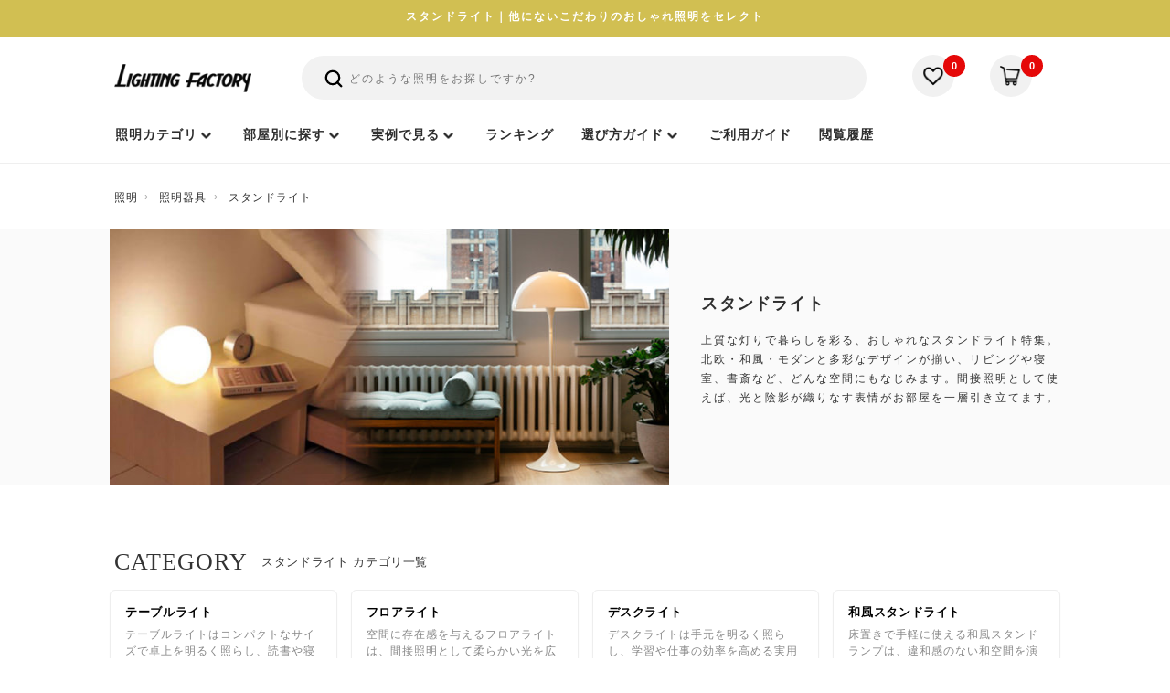

--- FILE ---
content_type: text/html; charset=utf-8
request_url: https://www.garageland.jp/shop/shop.cgi?id=6
body_size: 26006
content:
<!DOCTYPE html>
<html lang="ja" class="no-js">
<head>
<meta charset="utf-8">
<meta name="viewport" content="width=device-width, initial-scale=1">
<meta name="theme-color" content="#ffffff">
<title>スタンドライト【照明のライティングファクトリー】</title>
<meta name="description" content="リビングや寝室に置くだけで雰囲気アップ【スタンドライト】。調光・調色機能付きLEDで、手元灯から間接照明まで自在な演出を実現。北欧・和モダンなど豊富なデザインを照明士が厳選。信頼の専門店です。 ">
<link rel="canonical" href="https://www.garageland.jp/shop/shop.cgi?id=6">
<link rel="icon" href="/assets/images/favicon.ico">

<script type="application/ld+json">{"@context": "https://schema.org", "@type": "CollectionPage", "name": "スタンドライト｜ライティングファクトリー", "url": "https://www.garageland.jp/shop/shop.cgi?id=6", "description": "リビングや寝室に置くだけで雰囲気アップ【スタンドライト】。調光・調色機能付きLEDで、手元灯から間接照明まで自在な演出を実現。北欧・和モダンなど豊富なデザインを照明士が厳選。信頼の専門店です。"}</script>
<meta property="og:site_name" content="照明のライティングファクトリー">
<meta property="og:type" content="website">
<meta property="og:title" content="スタンドライト｜照明のライティングファクトリー">
<meta property="og:description" content="リビングや寝室に置くだけで雰囲気アップ【スタンドライト】。調光・調色機能付きLEDで、手元灯から間接照明まで自在な演出を実現。北欧・和モダンなど豊富なデザインを照明士が厳選。信頼の専門店です。">
<meta property="og:url" content="https://www.garageland.jp/shop/shop.cgi?id=6">
<meta property="og:image" content="https://www.garageland.jp/setup/img/stand_id6ss.jpg">
<meta name="twitter:card" content="summary_large_image">
<meta name="twitter:site" content="@lightingfactory">
<meta name="twitter:title" content="スタンドライト｜照明のライティングファクトリー">
<meta name="twitter:description" content="リビングや寝室に置くだけで雰囲気アップ【スタンドライト】。調光・調色機能付きLEDで、手元灯から間接照明まで自在な演出を実現。北欧・和モダンなど豊富なデザインを照明士が厳選。信頼の専門店です。">
<meta name="twitter:image" content="https://www.garageland.jp/setup/img/stand_id6ss.jpg">

  <script type="module">
    document.documentElement.classList.remove('no-js');
    document.documentElement.classList.add('js');
  </script>

<link rel="stylesheet" href="/assets/styles/style.css?2815v2">
<link rel="stylesheet" href="/assets/styles/product-category.css?19682310">
<link rel="stylesheet" href="/assets/styles/header-v3.css?1920028067">
<link rel="stylesheet" href="/assets/styles/footer.css?196200967">
<link rel="stylesheet" href="/api/apicv.css">

<script src="/assets/js/jquery-3.7.1.min.js"></script>

<script src="/sh_img/bookmark.js" defer></script>
<script src="/api/apicv.js" defer></script>
<script src="/api/apipost.js" defer></script>
<script src="/sp/js/api.js" defer></script>
<script src="../api/apilist.js" defer></script>

<script defer>
document.addEventListener('DOMContentLoaded', function () {

  if (typeof bookmark_ini === 'function') {
    bookmark_ini();
  }

  // sg / cv / history
  if (window.jQuery) {
    jQuery(function () {
      if (typeof sg_ini === 'function') sg_ini();
      if (typeof cv_ini === 'function') cv_ini();
      if (typeof create_hishtml === 'function') create_hishtml("hisarea");
    });
  }

  var isSp = window.matchMedia('(max-width: 767px)').matches;
  if (isSp && window.jQuery) {

    jQuery(".modal-open").on("touch click", function (e) {
      e.preventDefault();
      jQuery('html, body').css('overflow', 'hidden');
      jQuery("#target-modal").show();
      return false;
    });

    jQuery(".modal-close, #modal-overlay").on("touch click", function (e) {
      e.preventDefault();
      jQuery("#target-modal").hide();
      jQuery('html, body').removeAttr('style');

      var $anchor = jQuery('#sort-back');
      if ($anchor.length) {
        var headerH = jQuery('.js-header-fixed-wrapper').outerHeight() || 0;
        var top = $anchor.offset().top - headerH - 8;
        requestAnimationFrame(function () {
          window.scrollTo({ top: Math.max(0, top), behavior: 'instant' });
        });
      }
      return false;
    });
  }

  if (typeof createTOC === 'function') {
    createTOC('mokuji');
  }

});
</script>


<!-- Google Tag Manager -->
<script>
window.dataLayer = window.dataLayer || [];
window.dataLayer.push({
  'gtm.start': new Date().getTime(),
  event: 'gtm.js'
});

window.addEventListener('load', function() {
  if ('requestIdleCallback' in window) {
    requestIdleCallback(loadGTM);
  } else {
    setTimeout(loadGTM, 200);
  }

  function loadGTM() {
    var gtm = document.createElement('script');
    gtm.async = true;
    gtm.src = 'https://www.googletagmanager.com/gtm.js?id=GTM-T8RNRWN';
    document.head.appendChild(gtm);
  }
});
</script>
<!-- End Google Tag Manager -->
</head>

<!-- ontouchstart => Activete mobile touch css {:active} -->

<body id="" class="shop-page shop-cat3" ontouchstart=""><input type=hidden name=id value=6>
<!-- Google Tag Manager (noscript) -->
<noscript><iframe src="https://www.googletagmanager.com/ns.html?id=GTM-T8RNRWN" height="0" width="0"
  style="display:none;visibility:hidden"></iframe></noscript>
<!-- End Google Tag Manager (noscript) -->

<!-- お知らせ -->
    <div class="l-notice-header-primary">
      <div class="l-notice-header-primary__wrapper">スタンドライト｜他にないこだわりのおしゃれ照明をセレクト</div>
    </div>

<!--ヘッダー-->
 <header class="l-header-common">
<div class="l-header-common__wrapper">
<div class="js-header-fixed-wrapper">
<div class="l-menu-header-main js-header-fixed">
<div class="l-wrapper-header-primary">
<style>
.icon-search {margin-top:0;}
.l-button-header-burger {margin-left: 20px;}
.l-notice-header-information__wrapper {margin: 0 0 5px 0;}

@media (max-width: 767px) {
.l-menu-header-main > .l-wrapper-header-primary {padding: 15px 11px 10px 20px;border-bottom: 1px solid #efefef;}
.icon-search {margin-top: 6px; width: 26px;height: 26px;}
.f-site-wrapper {margin-top: 83px;}
.l-form-header-support {width: 100%;margin-left:0;padding: 10px 0;}
}
    @media (max-width: 414px) {
    .l-logo-header-primary {
        width: 124px;
        font-size: 16px;
    }
}
</style>
<div class="l-logo-header-primary">
<a class="u-trans" href="/">
<img class="u-image" src="/assets/img/common/logo_lighting_factory.png" width="155" height="33" alt="ライティングファクトリーのロゴ" loading="eager">
</a>
</div>

<div class="l-notice-header-information">
<ul class="l-notice-header-information__wrapper">
<li class="l-notice-header-information__item sp-only">
<button type="button" class="l-header-search-trigger u-trans js-open-search" aria-label="検索を開く" aria-controls="spSearchDrawer" aria-expanded="false">
<svg xmlns="http://www.w3.org/2000/svg" class="icon icon-search icon--large icon--thick" viewBox="0 0 24 24" fill="none" aria-hidden="true">
<path d="M10.875 18.75C15.2242 18.75 18.75 15.2242 18.75 10.875C18.75 6.52576 15.2242 3 10.875 3C6.52576 3 3 6.52576 3 10.875C3 15.2242 6.52576 18.75 10.875 18.75Z" stroke="currentColor" stroke-width="2" stroke-linecap="round" stroke-linejoin="round"/>
<path d="M16.4434 16.4453L20.9997 21.0016" stroke="currentColor" stroke-width="2" stroke-linecap="round" stroke-linejoin="round"/>
</svg>
</button>
</li>
<li class="l-notice-header-information__item">
<a class="u-trans l-notice-header-information__link" href="/shop/shopbk.cgi">
<figure class="l-notice-header-information__icon">
<img class="u-image" src="/assets/img/common/icon_favorite.webp" width="20" height="19" alt="お気に入り" loading="lazy">
</figure>
</a>
<div class="l-notice-header-information__count">
<span class="l-notice-header-information__count-number" id="bkid"></span>
</div>
</li>
<li class="l-notice-header-information__item">
<a class="u-trans l-notice-header-information__link" href="/shop/reg.cgi">
<figure class="l-notice-header-information__icon">
<img class="u-image" src="/assets/img/common/icon_cart.webp" width="20" height="19" alt="カート" loading="lazy">
</figure>
</a>
<div class="l-notice-header-information__count">
<span class="l-notice-header-information__count-number" id="ctid"></span>
</div>
</li>
</ul>
</div>

<div class="l-button-header-burger u-trans js-button-menu sp-only">
<div class="burger-icon">
<span class="burger-line"></span>
<span class="burger-line"></span>
<span class="burger-line"></span>
</div>
<span class="burger-text">menu</span>
</div>

<div class="l-form-header-support">
<form action="/shop/shop.cgi" method="get" class="l-header__search-inner">
<input type="hidden" name="sr_mode" value="1">
<input type="hidden" name="SELA" value="1">
<button type="submit" class="search-icon" aria-label="検索">
<svg xmlns="http://www.w3.org/2000/svg" class="icon icon-search icon--large icon--thick" viewBox="0 0 24 24" fill="none">
<path d="M10.875 18.75C15.2242 18.75 18.75 15.2242 18.75 10.875C18.75 6.52576 15.2242 3 10.875 3C6.52576 3 3 6.52576 3 10.875C3 15.2242 6.52576 18.75 10.875 18.75Z" stroke="currentColor" stroke-width="2.5" stroke-linecap="round" stroke-linejoin="round"/>
<path d="M16.4434 16.4453L20.9997 21.0016" stroke="currentColor" stroke-width="2.5" stroke-linecap="round" stroke-linejoin="round"/>
</svg>
</button>
<input type="text" name="keys" id="searchArea" placeholder="どのような照明をお探しですか?" class="ui-autocomplete-input" autocomplete="off">
</form>
</div>
</div>
</div>

<nav class="l-navigation-header-sitemap">
<div class="l-navigation-header-sitemap__mask sp-only js-menu-close"></div>
<div class="l-navigation-header-sitemap__viewport js-header-viewport">
<div class="l-navigation-header-sitemap__inner">
<!-- SPヘッダー -->
<div class="l-navigation-header-sitemap__heading sp-only">
<div class="l-wrapper-header-primary">
<div class="l-navigation-header-sitemap__heading-wrapper">
<a href="/shop/reg.cgi">
<div class="l-navigation-header-sitemap__heading-number">
<span class="l-navigation-header-sitemap__number-detail" id="ctidsp"></span>
<span class="l-navigation-header-sitemap__number-text">カートを見る</span>
</div>
</a>
<div class="l-icon-header-close sp-only u-trans js-menu-close">
<img class="u-image" src="/assets/img/common/icon_menu_close_wh.svg" width="30" height="30" alt="close" loading="lazy">
</div>
</div>
</div>
</div>

<div class="l-list-header-favorite sp-only">
<div class="l-list-header-favorite__heading">
<a class="l-list-header-favorite__heading-text u-trans" href="/shop/shophis.cgi" style="font-weight:bold;letter-spacing: 2px;">閲覧履歴</a>
<a class="l-list-header-favorite__heading-text u-trans is-highlight" href="/shop/shophis.cgi">もっと見る</a>
</div>
<ul class="l-list-header-favorite__wrapper" id="hisarea" style="display:none">
<li class="l-list-header-favorite__item">
<a class="l-list-header-favorite__item-wrapper u-trans" href="#hisitemurl#">
<figure class="l-list-header-favorite__item-thumbnail">
<img class="u-object" src="#hisitemimg#" width="66" height="66" alt="" loading="lazy">
</figure>
</a>
</li>
</ul>
</div>
<!-- 上段テキストメニュー -->
<div class="l-menu-header-sitemap l-wrapper-header-primary">
<div class="l-menu-header-sitemap__wrapper">
<ul class="l-menu-header-sitemap__block">
<li class="l-menu-header-sitemap__block-item sp-only">
<a class="l-menu-header-sitemap__item-link" href="/ranking/" style="font-weight:bold;letter-spacing: 2px;">ランキング</a>
</li>
<li class="l-menu-header-sitemap__block-item sp-only">
<a class="l-menu-header-sitemap__item-link" href="/shop/shopbk.cgi" style="font-weight:bold;letter-spacing: 2px;">お気に入り</a>
</li>
<li class="l-menu-header-sitemap__block-item l-menu-header-sitemap__block-item--category">
<a href="/shop/" class="l-menu-header-sitemap__item-link l-menu-header-sitemap__item-link--category menu-link-bold">
<span>照明カテゴリ</span>
</a>
</li>
<li class="l-menu-header-sitemap__block-item js-style-menu pc-only menu-item-style">
<a href="/shop/shop.cgi?id=83" class="l-menu-header-sitemap__item-link l-menu-header-sitemap__item-link--category menu-link-bold">
<span class="hu">部屋別に探す</span>
</a>
</li>
<li class="l-menu-header-sitemap__block-item js-coordinate-menu pc-only">
<a href="/lighting-images/" class="l-menu-header-sitemap__item-link l-menu-header-sitemap__item-link--category menu-link-bold">
<span class="hu">実例で見る</span>
</a>
</li>
<li class="l-menu-header-sitemap__block-item pc-only">
<a class="l-menu-header-sitemap__item-link menu-link-bold" href="/ranking/">
<span class="hu">ランキング</span>
</a>
</li>
<li class="l-menu-header-sitemap__block-item js-customer-menu pc-only">
<a href="/garageland/" class="l-menu-header-sitemap__item-link l-menu-header-sitemap__item-link--category menu-link-bold">
<span class="hu">選び方ガイド</span>
</a>
</li>
<li class="l-menu-header-sitemap__block-item pc-only">
<a class="l-menu-header-sitemap__item-link menu-link-bold" href="/garageland/index.cgi?mode=data&id=5946451">
<span class="hu">ご利用ガイド</span>
</a>
</li>
<li class="l-menu-header-sitemap__block-item pc-only">
<a href="/shop/shophis.cgi" class="l-menu-header-sitemap__item-link menu-link-bold">
<span class="hu">閲覧履歴</span>
</a>
</li>
</ul>
</div>
</div>
<div class="l-frame-header-catalog">
<div class="l-frame-header-catalog__viewport">
<div class="l-frame-header-catalog__wrapper">
<nav class="cat-nav" aria-label="商品カテゴリ">
<div class="page-head pc-only">
<span class="page-head__jp" role="heading" aria-level="2">照明器具一覧</span>
<span class="page-head__en" lang="en" aria-hidden="true">用途やインテリアに合わせて、照明士が厳選した器具カテゴリーからお選びいただけます。</span>
</div>
<ul class="nav-cats">
<li><a href="/shop/shop.cgi?id=45" class="nav-cat-link"><img src="/setup/img/cat45-dec.webp" alt="シーリングライト" aria-hidden="true"><span class="nav-cat-label">シーリングライト</span></a></li>
<li><a href="/shop/shop.cgi?id=14" class="nav-cat-link"><img src="/setup/img/cat14dec.webp" alt="ペンダントライト" aria-hidden="true"><span class="nav-cat-label">ペンダントライト</span></a></li>
<li><a href="/shop/shop.cgi?id=27" class="nav-cat-link"><img src="/setup/img/cat27-dec.webp" alt="スポットライト" aria-hidden="true"><span class="nav-cat-label">スポットライト</span></a></li>
<li><a href="/shop/shop.cgi?id=66" class="nav-cat-link"><img src="/setup/img/cat66-dec.webp" alt="シャンデリア" aria-hidden="true"><span class="nav-cat-label">シャンデリア</span></a></li>
<li><a href="/shop/shop.cgi?id=46" class="nav-cat-link"><img src="/setup/img/cat46-dec.webp" alt="和室照明" aria-hidden="true"><span class="nav-cat-label">和室照明</span></a></li>
<li><a href="/shop/shop.cgi?id=6"  class="nav-cat-link"><img src="/setup/img/cat6-dec-1.webp" alt="スタンドライト" aria-hidden="true"><span class="nav-cat-label">スタンドライト</span></a></li>
<li><a href="/shop/shop.cgi?id=47" class="nav-cat-link"><img src="/setup/img/cat47-dec.webp" alt="ブラケットライト" aria-hidden="true"><span class="nav-cat-label">ブラケットライト</span></a></li>
<li><a href="/shop/shop.cgi?id=49" class="nav-cat-link"><img src="/setup/img/cat49-dec.webp" alt="シーリングファン" aria-hidden="true"><span class="nav-cat-label">シーリングファン</span></a></li>
<li><a href="/shop/shop.cgi?id=28" class="nav-cat-link"><img src="/setup/img/cat28-dec.webp" alt="ダウンライト" aria-hidden="true"><span class="nav-cat-label">ダウンライト</span></a></li>
<li><a href="/shop/shop.cgi?id=26" class="nav-cat-link"><img src="/setup/img/cat26-dec.webp" alt="エクステリアライト" aria-hidden="true"><span class="nav-cat-label">エクステリアライト</span></a></li>
<li><a href="/shop/shop.cgi?id=52" class="nav-cat-link"><img src="/setup/img/cat52-dec.webp" alt="キッチンライト" aria-hidden="true"><span class="nav-cat-label">キッチンライト</span></a></li>
<li><a href="/shop/shop.cgi?id=64" class="nav-cat-link"><img src="/setup/img/cat64-dec.webp" alt="シーリングスポットライト" aria-hidden="true"><span class="nav-cat-label">シーリングスポット</span></a></li>
<li><a href="/shop/shop.cgi?id=30" class="nav-cat-link"><img src="/setup/img/cat30-dec.webp" alt="ダクトレール" aria-hidden="true"><span class="nav-cat-label">ダクトレール</span></a></li>
<li><a href="/shop/shop.cgi?id=11" class="nav-cat-link"><img src="/setup/img/cat11-1dec.webp" alt="デザイナー照明" aria-hidden="true"><span class="nav-cat-label">デザイナー照明</span></a></li>
<li><a href="/shop/shop.cgi?id=36" class="nav-cat-link"><img src="/setup/img/cat36-dec.webp" alt="電球・ランプ" aria-hidden="true"><span class="nav-cat-label">電球・ランプ</span></a></li>
<li><a href="/shop/shop.cgi?id=58" class="nav-cat-link"><img src="/setup/img/cat58-dec.webp" alt="照明部品" aria-hidden="true"><span class="nav-cat-label">照明部品</span></a></li>
<li class="cat-nav__all">
<a href="/shop/" class="nav-cat-link nav-cat-all">
<img src="/setup/img/cat0-dec.webp" alt="総合カテゴリ" class="sp-only" aria-hidden="true">
<span class="nav-cat-label">照明カテゴリ →</span>
</a>
</li>
</ul>
<div class="sp-only sp-quick-box">
<ul class="sp-acc-list">
<li class="sp-acc-item">
<button class="sp-acc-head" aria-expanded="false">
<span><a href="/shop/shop.cgi?id=83">部屋別照明</a></span>
</button>
<div class="sp-acc-content" hidden>
<div class="sp-subgrid">
<a href="/shop/shop.cgi?id=83&kid=1">リビング</a>
<a href="/shop/shop.cgi?id=83&kid=2">食卓・ダイニング</a>
<a href="/shop/shop.cgi?id=83&kid=3">寝室</a>
<a href="/shop/shop.cgi?id=83&kid=5">子供部屋</a>
<a href="/shop/shop.cgi?id=83&kid=4">吹き抜け</a>
<a href="/shop/shop.cgi?id=83&kid=6">玄関</a>
<a href="/shop/shop.cgi?id=83&kid=7">書斎</a>
<a href="/shop/shop.cgi?id=83&kid=8">洗面・トイレ</a>
</div>
</div>
</li>
<li class="sp-acc-item">
<button class="sp-acc-head" aria-expanded="false">
<span><a href="/lighting-images/">照明実例</a></span>
</button>
<div class="sp-acc-content" hidden>
<div class="sp-subgrid">
<a href="/lighting-images/index.cgi?mode=ct&ctid=20">リビング空間</a>
<a href="/lighting-images/index.cgi?mode=ct&ctid=19">ダイニング空間</a>
<a href="/lighting-images/index.cgi?mode=ct&ctid=18">和風空間</a>
<a href="/lighting-images/index.cgi?mode=ct&ctid=17">寝室空間</a>
<a href="/lighting-images/index.cgi?mode=ct&ctid=15">間接照明空間</a>
<a href="/lighting-images/index.cgi?mode=ct&ctid=14">玄関空間</a>
<a href="/lighting-images/index.cgi?mode=ct&ctid=13">エクステリア空間</a>
<a href="/lighting-images/index.cgi?mode=ct&ctid=12">台所空間</a>
<a href="/lighting-images/index.cgi?mode=ct&ctid=11">吹抜け空間</a>
<a href="/lighting-images/index.cgi?mode=ct&ctid=16">店舗空間</a>
</div>
</div>
</li>
<li class="sp-acc-item sp-acc-item--onecol">
<button class="sp-acc-head" aria-expanded="false">
<span>選び方ガイド</span>
<svg viewBox="0 0 20 20" aria-hidden="true"><path d="M7 4l6 6-6 6" fill="none" stroke="currentColor" stroke-width="2"/></svg>
</button>
<div class="sp-acc-content" hidden>
<div class="sp-subgrid">
<a href="/column/index.cgi?mode=data&id=11325238">【失敗しない！】リビング照明の選び方ガイド｜明るさ・器具タイプ・目的別おすすめ</a>
<a href="/column/index.cgi?mode=data&id=79919743">キッチンのペンダントライトで後悔しないコツ【照明士が解説】</a>
<a href="/column/index.cgi?mode=data&id=11313520">寝室照明の選び方｜おしゃれで快眠できる光の組み合わせ</a>
<a href="/column/index.cgi?mode=data&id=11315367">失敗しない和室照明の選び方｜光の色と素材で和モダン空間を演出するコツ</a>
<a href="/column/index.cgi?mode=data&id=103503784">【失敗しない】LEDシーリングライトの正しい選び方ガイド｜畳数・光色・機能を徹底解説</a>
<a href="/column/index.cgi?mode=data&id=82093898">新築で後悔しないダウンライトの選び方【照明士が解説】</a>
<a href="/column/index.cgi?mode=data&id=55111555">ダイニングテーブル別！最適なペンダントライトのサイズ・高さ・距離ガイド</a>
<a href="/column/index.cgi?mode=data&id=58564958">失敗しないスタンドライトの選び方｜おしゃれ部屋を間接照明に変える3つのポイント</a>
<a href="/column/index.cgi?mode=data&id=11305913">【初心者必見】部屋が劇的に変わる！照明配置の基本原則と光の当て方</a>
<a href="/column/index.cgi?mode=data&id=81657610">引掛けシーリングとは？種類の違いや取付方法を電気工事士が解説</a>
<a href="/column/index.cgi?mode=data&id=58571650">電球の種類と選び方【照明士が解説】</a>
<a href="/shop/shop.cgi?id=74&kid=6">店舗照明選び</a>
<a href="/shop/shop.cgi?id=74&kid=1">マンションの照明選び</a>
<a href="/shop/shop.cgi?id=74&kid=10">カフェ照明の選び方</a>
<a href="/shop/shop.cgi?id=74&kid=8">リフォーム照明選び</a>
<a href="/shop/shop.cgi?id=74">照明特集・照明選びガイド</a>
<a href="/shop/shop.cgi?id=72">インテリアスタイルで選ぶ</a>
<a href="/contents/">照明特集・選び方まとめ</a>
<a href="/column/">照明の使い方・コラム</a>
</div>
</div>
</li>
</ul>
</div>
<div class="sp-only sp-quick-box sp-quick-single">
<a href="/garageland/index.cgi?mode=data&id=5946451" class="sp-quick-link">
ご利用ガイド
</a>
</div>
</nav>
</div>
</div>
</div>

<style>
.page-head{display:flex;gap:15px;align-items:baseline;margin:0 0 40px;flex-direction: column;}
.page-head__jp{font-weight:600;font-size:22px;letter-spacing:0.5px;color:#222;}
.page-head__en{font-size:13px;letter-spacing:.08em;color:#666;}
@media (max-width:767px){
  .page-head{flex-direction:column;gap:4px;}
}
</style>

<div class="category-sub js-style-panel pc-only">
<div class="panel-inner-wrap tablet-padding">
<div class="page-head">
<span class="page-head__jp" role="heading" aria-level="2">部屋別に探す</span>
<span class="page-head__en" lang="en" aria-hidden="true">設置するお部屋に合わせて、最適な明るさ・配置に合う照明を簡単に絞り込めます。</span>
</div>
<div class="subcategory-wrap style-subcategory-wrap subcategory-flex-wrap">
<a href="/shop/shop.cgi?id=83&kid=1" class="subcat-item"><img src="/setup/img/living.webp" alt="リビングの照明一覧へ" class="subcat-img-large" decoding="async" loading="lazy" width="110" height="110"><div class="subcat-text hu">リビング</div></a>
<a href="/shop/shop.cgi?id=83&kid=2" class="subcat-item"><img src="/setup/img/daining.webp" alt="ダイニングの照明一覧へ" class="subcat-img-large" decoding="async" loading="lazy" width="110" height="110"><div class="subcat-text hu">食卓・ダイニング</div></a>
<a href="/shop/shop.cgi?id=83&kid=3" class="subcat-item"><img src="/setup/img/shinshitsu.webp" alt="寝室・ベッドルームの照明一覧へ" class="subcat-img-large" decoding="async" loading="lazy" width="110" height="110"><div class="subcat-text hu">寝室</div></a>
<a href="/shop/shop.cgi?id=83&kid=5" class="subcat-item"><img src="/setup/img/kodomoheya.webp" alt="子供部屋・キッズルームの照明一覧へ" class="subcat-img-large" decoding="async" loading="lazy" width="110" height="110"><div class="subcat-text hu">子供部屋</div></a>
<a href="/shop/shop.cgi?id=83&kid=4" class="subcat-item"><img src="/setup/img/fukinuke.webp" alt="吹き抜けの照明一覧へ" class="subcat-img-large" decoding="async" loading="lazy" width="110" height="110"><div class="subcat-text hu">吹き抜け</div></a>
<a href="/shop/shop.cgi?id=83&kid=6" class="subcat-item"><img src="/setup/img/genkan.webp" alt="玄関の照明一覧へ" class="subcat-img-large" decoding="async" loading="lazy" width="110" height="110"><div class="subcat-text hu">玄関</div></a>
<a href="/shop/shop.cgi?id=83&kid=7" class="subcat-item"><img src="/setup/img/deskwork.webp" alt="書斎の照明一覧へ" class="subcat-img-large" decoding="async" loading="lazy" width="110" height="110"><div class="subcat-text hu">書斎</div></a>
<a href="/shop/shop.cgi?id=83&kid=8" class="subcat-item"><img src="/setup/img/senmen.webp" alt="洗面・トイレの照明一覧へ" class="subcat-img-large" decoding="async" loading="lazy" width="110" height="110"><div class="subcat-text hu">洗面・トイレ</div></a>
</div>
</div>
</div>
<div class="category-sub js-coordinate-panel pc-only">
<div class="panel-inner-wrap tablet-padding">
<div class="page-head">
<span class="page-head__jp" role="heading" aria-level="2">実例集</span>
<span class="page-head__en" lang="en" aria-hidden="true">実際のコーディネート写真から、照明の使い方や選び方のヒントが見つかります。</span>
</div>
<div class="subcategory-wrap style-subcategory-wrap subcategory-flex-wrap">
<a href="/lighting-images/index.cgi?mode=ct&ctid=20" class="subcat-item-wide"><img src="/assets/img/nav/ledceilinglamp_id20.webp" alt="リビング空間の実例一覧へ" class="subcat-img-smart" decoding="async" loading="lazy" width="190" height="100"><div class="subcat-text hu">リビング空間</div></a>
<a href="/lighting-images/index.cgi?mode=ct&ctid=19" class="subcat-item-wide"><img src="/assets/img/nav/pendantlanp_id19.webp" alt="ダイニング空間の実例一覧へ" class="subcat-img-smart" decoding="async" loading="lazy" width="190" height="100"><div class="subcat-text hu">ダイニング空間</div></a>
<a href="/lighting-images/index.cgi?mode=ct&ctid=18" class="subcat-item-wide"><img src="/assets/img/nav/washitsu_id18.webp" alt="和風空間の実例一覧へ" class="subcat-img-smart" decoding="async" loading="lazy" width="190" height="100"><div class="subcat-text hu">和風空間</div></a>
<a href="/lighting-images/index.cgi?mode=ct&ctid=17" class="subcat-item-wide"><img src="/assets/img/nav/sinshitsu_id17.webp" alt="寝室空間の実例一覧へ" class="subcat-img-smart" decoding="async" loading="lazy" width="190" height="100"><div class="subcat-text hu">寝室空間</div></a>
<a href="/lighting-images/index.cgi?mode=ct&ctid=15" class="subcat-item-wide"><img src="/assets/img/nav/kansetusyosumei_id15.webp" alt="間接照明空間の実例一覧へ" class="subcat-img-smart" decoding="async" loading="lazy" width="190" height="100"><div class="subcat-text hu">間接照明空間</div></a>
<a href="/lighting-images/index.cgi?mode=ct&ctid=14" class="subcat-item-wide"><img src="/assets/img/nav/kogataceiling_id14.webp" alt="玄関空間の実例一覧へ" class="subcat-img-smart" decoding="async" loading="lazy" width="190" height="100"><div class="subcat-text hu">玄関空間</div></a>
<a href="/lighting-images/index.cgi?mode=ct&ctid=13" class="subcat-item-wide"><img src="/assets/img/nav/exterior_id13.webp" alt="エクステリア空間の実例一覧へ" class="subcat-img-smart" decoding="async" loading="lazy" width="190" height="100"><div class="subcat-text hu">エクステリア空間</div></a>
<a href="/lighting-images/index.cgi?mode=ct&ctid=12" class="subcat-item-wide"><img src="/assets/img/nav/kitchenlight_id12.webp" alt="台所空間の実例一覧へ" class="subcat-img-smart" decoding="async" loading="lazy" width="190" height="100"><div class="subcat-text hu">台所空間</div></a>
<a href="/lighting-images/index.cgi?mode=ct&ctid=11" class="subcat-item-wide"><img src="/assets/img/nav/fukinuke_id11.webp" alt="吹抜け空間の実例一覧へ" class="subcat-img-smart" decoding="async" loading="lazy" width="190" height="100"><div class="subcat-text hu">吹抜け空間</div></a>
<a href="/lighting-images/index.cgi?mode=ct&ctid=16" class="subcat-item-wide"><img src="/assets/img/nav/tenposyoumei_id16.webp" alt="店舗空間の実例一覧へ" class="subcat-img-smart" decoding="async" loading="lazy" width="190" height="100"><div class="subcat-text hu">店舗空間</div></a>
</div>
</div>
</div>
<div class="category-sub js-customer-panel pc-only">
<div class="panel-inner-wrap tablet-padding">
<div class="page-head">
<span class="page-head__jp" role="heading" aria-level="2">選び方ガイド</span>
<span class="page-head__en" lang="en" aria-hidden="true">失敗しない照明選びのための専門ガイド</span>
</div>
<div class="subcategory-columns">
<ul class="subcategory-column">
<li><a href="/column/index.cgi?mode=data&id=11325238">【失敗しない！】リビング照明の選び方ガイド｜明るさ・器具タイプ・目的別おすすめ</a></li>
<li><a href="/column/index.cgi?mode=data&id=79919743">キッチンのペンダントライトで後悔しないコツ【照明士が解説】</a></li>
<li><a href="/column/index.cgi?mode=data&id=11313520">寝室照明の選び方｜おしゃれで快眠できる光の組み合わせ</a></li>
<li><a href="/column/index.cgi?mode=data&id=11315367">失敗しない和室照明の選び方｜光の色と素材で和モダン空間を演出するコツ</a></li>
<li><a href="/column/index.cgi?mode=data&id=103503784">【失敗しない】LEDシーリングライトの正しい選び方ガイド｜畳数・光色・機能を徹底解説</a></li>
<li><a href="/column/index.cgi?mode=data&id=82093898">新築で後悔しないダウンライトの選び方【照明士が解説】</a></li>
<li><a href="/column/index.cgi?mode=data&id=55111555">ダイニングテーブル別！最適なペンダントライトのサイズ・高さ・距離ガイド</a></li>
<li><a href="/column/index.cgi?mode=data&id=58564958">失敗しないスタンドライトの選び方｜おしゃれ部屋を間接照明に変える3つのポイント</a></li>
<li><a href="/column/index.cgi?mode=data&id=11305913">【初心者必見】部屋が劇的に変わる！照明配置の基本原則と光の当て方</a></li>
<li><a href="/column/index.cgi?mode=data&id=81657610">引掛けシーリングとは？種類の違いや取付方法を電気工事士が解説</a></li>
</ul>

<ul class="subcategory-column">
<li><a href="/column/index.cgi?mode=data&id=58571650">電球の種類と選び方【照明士が解説】</a></li>
<li><a href="/shop/shop.cgi?id=74&kid=6">店舗照明選び</a></li>
<li><a href="/shop/shop.cgi?id=74&kid=1">マンションの照明選び</a></li>
<li><a href="/shop/shop.cgi?id=74&kid=10">カフェ照明の選び方</a></li>
<li><a href="/shop/shop.cgi?id=74&kid=8">リフォーム照明選び</a></li>
<li><a href="/shop/shop.cgi?id=74">照明特集・照明選びガイド</a></li>
<li><a href="/shop/shop.cgi?id=72">インテリアスタイルで選ぶ</a></li>
<li><a href="/contents/">照明特集・選び方まとめ</a></li>
<li><a href="/column/">照明の使い方・コラム</a></li>
</ul>

</div>
</div>
</div>
<div class="close-buttons">
<div class="l-button-header-close sp-only js-menu-close">
<span class="l-button-header-close__wrapper">閉じる</span>
</div>
</div>
</div>
</div>
</nav>
</div>
</div>
</header>

<div id="spSearchDrawer" class="search-drawer" hidden>
<div class="search-drawer__mask"></div>
<button type="button" class="search-drawer__close js-close-search" aria-label="閉じる">
<svg xmlns="http://www.w3.org/2000/svg" viewBox="0 0 24 24" width="22" height="22" stroke="currentColor" stroke-width="2" fill="none" stroke-linecap="round" stroke-linejoin="round">
<line x1="18" y1="6" x2="6" y2="18"></line>
<line x1="6" y1="6" x2="18" y2="18"></line>
</svg>
</button>

<div class="search-drawer__inner" role="search">
<form action="/shop/shop.cgi" method="get" class="l-header__search-inner l-form-header-support">
<input type="hidden" name="sr_mode" value="1">
<input type="hidden" name="SELA" value="1">
<input type="search" name="keys" id="searchArea2" placeholder="どのような照明をお探しですか？" autocomplete="off" class="ui-autocomplete-input">
</form>

<span id="id_pr_comment2"></span>

</div>
</div>

<script>
(() => {
  const trigger = document.querySelector('.js-open-search');
  const drawer  = document.getElementById('spSearchDrawer');
  if (!trigger || !drawer) return;

  const open = () => {
    drawer.hidden = false;
    requestAnimationFrame(() => drawer.classList.add('is-open'));
    trigger.setAttribute('aria-expanded', 'true');
    document.body.style.overflow = 'hidden';
  };

  const close = () => {
    drawer.classList.remove('is-open');
    trigger.setAttribute('aria-expanded', 'false');
    document.body.style.overflow = '';
    setTimeout(() => { drawer.hidden = true; }, 220);
  };

  trigger.addEventListener('click', open);
  drawer.addEventListener('click', (e) => {
    if (e.target.closest('.js-close-search') || e.target.classList.contains('search-drawer__mask')) close();
  });
  window.addEventListener('keydown', (e) => { if (e.key === 'Escape' && drawer.classList.contains('is-open')) close(); });
})();
</script>

<style>
.ui-autocomplete { z-index: 2147483646 !important; }

@media (max-width: 767px){
  .l-form-header-support { display: none; }
}

.search-icon{
  display:flex; align-items:center; justify-content:center;
  top:7px; width:36px; height:36px;
  padding:0; border:0; background:transparent; line-height:0;
  color:#222; -webkit-appearance:none;
}
.search-icon svg{ width:22px; height:22px; display:block; }

.search-drawer{
  position:fixed; inset:0; z-index:2147483000;
  transform:translateY(-100%);
  transition:transform .24s ease;
}
.search-drawer.is-open{ transform:translateY(0); }
.search-drawer__mask{
  position:fixed; inset:0; background:rgb(0 0 0 / 66%); z-index:1;
}
.search-drawer__inner{
  position:relative; z-index:2; background:#fff;
  padding:14px 12px 10px;
  border-bottom:1px solid #eee;
  box-shadow:0 6px 16px rgba(0,0,0,.08);
}

#spSearchDrawer .l-header__search-inner{
  position:relative; display:grid; grid-template-columns:1fr; gap:8px;
}

#spSearchDrawer .l-header__search-inner input{
  height:50px; width:85%;
  padding:8px 20px; 
  border-radius:33px;
  background:#f2f2f2;
  color:#222;
  font-weight:500;
  letter-spacing:.05em;
  font-size:16px;
  border:none;
  -webkit-appearance:none;
}
#spSearchDrawer .l-header__search-inner input::placeholder{ color:#7e7e7e; }
#spSearchDrawer .l-header__search-inner input:focus{
  outline:2px solid #222;
  outline-offset:2px;
}

.search-drawer__close{
  position: fixed;
  top: 28px;
  right: 16px;
  z-index: 2147484000;
  background: rgba(0,0,0,.5);
  border: 0;
  color: #fff;
  width: 40px; height: 40px;
  padding: 8px;
  border-radius: 50%;
  display: flex; align-items: center; justify-content: center;
  -webkit-tap-highlight-color: transparent;
  transition: background .2s ease, transform .1s ease;
}
.search-drawer__close:hover{ background: rgba(255,255,255,.2); transform: scale(1.05); }
.search-drawer__close svg{ width: 22px; height: 22px; stroke:#fff; }

.search-drawer[hidden]{ display:none; }

.topics-title {font-size:12px;}

.keyword_area {margin: 40px 0;}
.cat_keyhtml_key {border-radius: 9999px;color: #0336d1;padding: 4px 12px 3px;font-size: 11.5px;margin-top: 15px;margin-right: 10px;background-color: #E2EBF4;letter-spacing: 1px;}
.side_keyword {margin: 20px 0 10px;}
@media (max-width: 767px) {
.keyword_area {margin: 0 0 20px;}
.side_keyword {margin: 25px 0;}
.cat_keyhtml_key {font-size: 12px}
}

</style>

<script>
document.addEventListener('click', function(e){
  const head = e.target.closest('.sp-acc-head');
  if(!head) return;

  // 「ご利用ガイド」のリンク行は処理せずそのまま遷移
  if(head.classList.contains('sp-acc-head--link')) return;

  const item = head.closest('.sp-acc-item');
  const content = item.querySelector('.sp-acc-content');
  if(!content) return;

  const expanded = head.getAttribute('aria-expanded') === 'true';
  head.setAttribute('aria-expanded', String(!expanded));
  item.classList.toggle('is-open', !expanded);
  content.hidden = expanded;
});
</script>
 

<div class="f-site-wrapper">
  <main class="p-shop__cat3">


<nav class="lf-crumb" aria-label="breadcrumb">
  <ol itemscope itemtype="https://schema.org/BreadcrumbList" class="lf-crumb__list">
    <li itemprop="itemListElement" itemscope itemtype="https://schema.org/ListItem" class="lf-crumb__item">
      <a itemprop="item" href="https://www.garageland.jp/" class="lf-crumb__link">
        <span itemprop="name">照明</span>
      </a>
      <meta itemprop="position" content="1">
    </li>

    <li itemprop="itemListElement" itemscope itemtype="https://schema.org/ListItem" class="lf-crumb__item">
      <a itemprop="item" href="https://www.garageland.jp/shop/" class="lf-crumb__link">
        <span itemprop="name">照明器具</span>
      </a>
      <meta itemprop="position" content="2">
    </li>

    
    <li itemprop="itemListElement" itemscope itemtype="https://schema.org/ListItem"
        class="lf-crumb__item is-current" aria-current="page">
      <span itemprop="name">スタンドライト</span>
      <meta itemprop="item" content="https://www.garageland.jp/shop/shop.cgi?id=6">
      <meta itemprop="position" content="3">
    </li>
    
  </ol>
</nav>

    <section class="category-description">
      <div class="category-description-container">
        <div class="category-image">
            <img src="https://www.garageland.jp/setup/img/stand_id6ss.jpg" width="620" height="285" alt="スタンドライト" fetchpriority="high" decoding="async">
           <div class="category-banner"></div>
        </div>
        <div class="category-text">
            <h1>スタンドライト</h1>
            <div class="category-content">
<p>上質な灯りで暮らしを彩る、おしゃれなスタンドライト特集。北欧・和風・モダンと多彩なデザインが揃い、リビングや寝室、書斎など、どんな空間にもなじみます。間接照明として使えば、光と陰影が織りなす表情がお部屋を一層引き立てます。</p>


            </div>
        </div>
      </div>
    </section>

<span id="spgrptop"></span><!--絞り込みスクロール場所-->
<!--カテゴリの説明文につかう#categorycoment#-->

<section class="category-grid-section">
  <div class="contents_titles">
    <div class="contents_titles_left is-visible">
      <h2>スタンドライト カテゴリ一覧</h2>
      <span>CATEGORY</span> 
    </div>
  </div>

  <ul class="category-grid-items">
    <li class="cat-card">
  <a href="/shop/shop.cgi?id=6&kid=1" aria-label="テーブルライトの一覧へ">
    <figure class="cat-card__media">
      <img src="https://www.garageland.jp/setup/img/cat6-dec.webp" alt="テーブルライト" height="150" width="150" decoding="async" loading="lazy">
    </figure>
    <div class="cat-card__body">
      <h3 class="cat-card__title">テーブルライト</h3>
      <p class="cat-card__desc">テーブルライトはコンパクトなサイズで卓上を明るく照らし、読書や寝室の補助照明として快適さを支えます。インテリア性も高く、空間のアクセントとして活躍します。</p>
      <div class="cat-card__foot">
        <span class="cat-card__link">一覧を見る</span>
      </div>
    </div>
  </a>
</li>
    <li class="cat-card">
  <a href="/shop/shop.cgi?id=6&kid=2" aria-label="フロアライトの一覧へ">
    <figure class="cat-card__media">
      <img src="https://www.garageland.jp/setup/img/cat6-2dec.webp" alt="フロアライト" height="150" width="150" decoding="async" loading="lazy">
    </figure>
    <div class="cat-card__body">
      <h3 class="cat-card__title">フロアライト</h3>
      <p class="cat-card__desc">空間に存在感を与えるフロアライトは、間接照明として柔らかい光を広げ、リビングやベッドサイドをおしゃれで快適に演出します。</p>
      <div class="cat-card__foot">
        <span class="cat-card__link">一覧を見る</span>
      </div>
    </div>
  </a>
</li>
    <li class="cat-card">
  <a href="/shop/shop.cgi?id=6&kid=3" aria-label="デスクライトの一覧へ">
    <figure class="cat-card__media">
      <img src="https://www.garageland.jp/setup/img/cat6-3dec.webp" alt="デスクライト" height="150" width="150" decoding="async" loading="lazy">
    </figure>
    <div class="cat-card__body">
      <h3 class="cat-card__title">デスクライト</h3>
      <p class="cat-card__desc">デスクライトは手元を明るく照らし、学習や仕事の効率を高める実用的な照明器具です。勉強やオフィスワーク、ホビーなど多様な作業を快適にしてくれます。</p>
      <div class="cat-card__foot">
        <span class="cat-card__link">一覧を見る</span>
      </div>
    </div>
  </a>
</li>
    <li class="cat-card">
  <a href="/shop/shop.cgi?id=46&kid=3" aria-label="和風スタンドライトの一覧へ">
    <figure class="cat-card__media">
      <img src="https://www.garageland.jp/setup/img/cat46-3dec.webp" alt="和風スタンドライト" height="150" width="150" decoding="async" loading="lazy">
    </figure>
    <div class="cat-card__body">
      <h3 class="cat-card__title">和風スタンドライト</h3>
      <p class="cat-card__desc">床置きで手軽に使える和風スタンドランプは、違和感のない和空間を演出するのに最適なライトです。和紙や木材などの素材を使用した照明器具が豊富にあります。</p>
      <div class="cat-card__foot">
        <span class="cat-card__link">一覧を見る</span>
      </div>
    </div>
  </a>
</li>
    <li class="cat-card">
  <a href="/shop/shop.cgi?id=69&kid=2" aria-label="AKARI スタンドライトの一覧へ">
    <figure class="cat-card__media">
      <img src="https://www.garageland.jp/setup/img/cat69-2dec.webp" alt="AKARI スタンドライト" height="150" width="150" decoding="async" loading="lazy">
    </figure>
    <div class="cat-card__body">
      <h3 class="cat-card__title">AKARI スタンドライト</h3>
      <p class="cat-card__desc">彫刻家イサム・ノグチならではの造形がおしゃれなAKARIのスタンドライト。置くだけで空間のアクセントになる存在感十分なライトです。小型のスタンドや大型のスタンドまであります</p>
      <div class="cat-card__foot">
        <span class="cat-card__link">一覧を見る</span>
      </div>
    </div>
  </a>
</li>
    <li class="cat-card">
  <a href="/shop/shop.cgi?id=6&kid=4" aria-label="TALIESIN・スタンドライトの一覧へ">
    <figure class="cat-card__media">
      <img src="https://www.garageland.jp/setup/img/taliesin-cat6-4dec.webp" alt="TALIESIN・スタンドライト" height="150" width="150" decoding="async" loading="lazy">
    </figure>
    <div class="cat-card__body">
      <h3 class="cat-card__title">TALIESIN・スタンドライト</h3>
      <p class="cat-card__desc">TALIESIN・スタンドライトは、フランク・ロイド・ライト設計による独創的な光が魅力。芸術的で特別な空間を演出し、テーブルランプからフロアスタンドまで豊富に種類から選べます。</p>
      <div class="cat-card__foot">
        <span class="cat-card__link">一覧を見る</span>
      </div>
    </div>
  </a>
</li>


  </ul>
</section>



<div class="produt-title-container returnlist_right" id="sort-back">
    <div class="contents_titles" id="standlight-list">
        <div class="contents_titles_left">
            <h2>スタンドライト商品一覧</h2>
            <span>PRODUCT</span> 
        </div>
    </div>
</div>

  <section class="cat-sort-container" id="catSortContainer">
    <div class="cat-sort-row">
      <div class="cat-sort-left">
        <div class="cat-heading">商品数：<span id="sidegrp_hitnum">246</span></div>
<button type="button" class="filter-button modal-open js-menu-open sp-inline">
  <svg class="filter-icon" viewBox="0 0 20 20" fill="none" xmlns="http://www.w3.org/2000/svg">
    <path d="M2.66244 4.79531C2.58111 4.70581 2.5275 4.59464 2.5081 4.47527C2.48869 4.35591 2.50434 4.23348 2.55313 4.12283C2.60192 4.01218 2.68177 3.91806 2.78299 3.85188C2.88421 3.7857 3.00245 3.75031 3.12338 3.75H16.8734C16.9944 3.75001 17.1129 3.78518 17.2144 3.85124C17.3158 3.9173 17.3959 4.0114 17.4449 4.12212C17.4939 4.23283 17.5096 4.35538 17.4903 4.47489C17.4709 4.5944 17.4173 4.70571 17.3359 4.79531L11.8734 10.625V15.207C11.8734 15.31 11.8481 15.4113 11.7996 15.5021C11.7511 15.5928 11.6809 15.6702 11.5953 15.7273L9.09525 17.3937C9.00122 17.4565 8.89192 17.4926 8.77901 17.4981C8.6661 17.5036 8.55381 17.4784 8.45408 17.4252C8.35435 17.372 8.27092 17.2927 8.21269 17.1958C8.15445 17.0989 8.12359 16.988 8.12338 16.875V10.625L2.66244 4.79531Z" stroke="currentColor" stroke-width="1.5" stroke-linecap="round" stroke-linejoin="round"></path>
  </svg>
  絞り込み
</button>
<button type="button" class="filter-button modal-open js-menu-open sp-only">
  <svg class="filter-icon" viewBox="0 0 20 20" fill="none" xmlns="http://www.w3.org/2000/svg">
    <path d="M2.66244 4.79531C2.58111 4.70581 2.5275 4.59464 2.5081 4.47527C2.48869 4.35591 2.50434 4.23348 2.55313 4.12283C2.60192 4.01218 2.68177 3.91806 2.78299 3.85188C2.88421 3.7857 3.00245 3.75031 3.12338 3.75H16.8734C16.9944 3.75001 17.1129 3.78518 17.2144 3.85124C17.3158 3.9173 17.3959 4.0114 17.4449 4.12212C17.4939 4.23283 17.5096 4.35538 17.4903 4.47489C17.4709 4.5944 17.4173 4.70571 17.3359 4.79531L11.8734 10.625V15.207C11.8734 15.31 11.8481 15.4113 11.7996 15.5021C11.7511 15.5928 11.6809 15.6702 11.5953 15.7273L9.09525 17.3937C9.00122 17.4565 8.89192 17.4926 8.77901 17.4981C8.6661 17.5036 8.55381 17.4784 8.45408 17.4252C8.35435 17.372 8.27092 17.2927 8.21269 17.1958C8.15445 17.0989 8.12359 16.988 8.12338 16.875V10.625L2.66244 4.79531Z" stroke="currentColor" stroke-width="1.5" stroke-linecap="round" stroke-linejoin="round"/>
  </svg>
  絞り込み
</button>
<a href="#sort-back" class="filter-button pc-only">
  <svg class="filter-icon" viewBox="0 0 20 20" fill="none" xmlns="http://www.w3.org/2000/svg">
    <path d="M2.66244 4.79531C2.58111 4.70581 2.5275 4.59464 2.5081 4.47527C2.48869 4.35591 2.50434 4.23348 2.55313 4.12283C2.60192 4.01218 2.68177 3.91806 2.78299 3.85188C2.88421 3.7857 3.00245 3.75031 3.12338 3.75H16.8734C16.9944 3.75001 17.1129 3.78518 17.2144 3.85124C17.3158 3.9173 17.3959 4.0114 17.4449 4.12212C17.4939 4.23283 17.5096 4.35538 17.4903 4.47489C17.4709 4.5944 17.4173 4.70571 17.3359 4.79531L11.8734 10.625V15.207C11.8734 15.31 11.8481 15.4113 11.7996 15.5021C11.7511 15.5928 11.6809 15.6702 11.5953 15.7273L9.09525 17.3937C9.00122 17.4565 8.89192 17.4926 8.77901 17.4981C8.6661 17.5036 8.55381 17.4784 8.45408 17.4252C8.35435 17.372 8.27092 17.2927 8.21269 17.1958C8.15445 17.0989 8.12359 16.988 8.12338 16.875V10.625L2.66244 4.79531Z" stroke="currentColor" stroke-width="1.5" stroke-linecap="round" stroke-linejoin="round"/>
  </svg>
  絞り込み
</a>


      </div>

<div class="cat-sort-right" id="mainsection_sub">
<form action="" method="post">
   <div class="cat-sort-select">
    <label for="sortSelect" class="visually-hidden">並び順</label>
    <select id="sortSelect" name="sort" class="grp_select" onchange="grp_get(this.value);">
      <option value="s=0&id=6"  selected >おすすめ順</option>
      <option value="s=1&id=6" >価格の安い順</option>
      <option value="s=2&id=6" >価格の高い順</option>
    </select>
   <img src="/assets/img/common/downarrow.png" class="select-arrow" alt="">
  </div>
 </form>

<!-- PC用：すべてのページ番号 -->

<ul class="pagenation-con pc-only">
  
  <li class="pagenation pagenation-disabled">1</li><li class="pagenation"><a href="/shop/shop.cgi?id=6&p=2">2</a></li><li class="pagenation"><a href="/shop/shop.cgi?id=6&p=3">3</a></li><li class="pagenation"><a href="/shop/shop.cgi?id=6&p=4">4</a></li><li class="pagenation-ellipsis"><span>...</span></li><li class="pagenation"><a href="/shop/shop.cgi?id=6&p=5">5</a></li>
  
  
  
  
  <li class="pagenation"><a href="/shop/shop.cgi?id=6&p=2">&raquo;</a></li>
</ul>


<!-- SP用：前へ・次へだけ -->
<ul class="pagenation-sp sp-only">
  
  <li class="pagenation"><a href="/shop/shop.cgi?id=6&p=2">次へ　≫</a></li>
</ul>
</div>
    </div>
</section>

<div class="cat-sort-fixed" id="catSortFixed" style="display: none;">
  <div class="cat-sort-fixed-inner">
<a href="#sort-back" class="filter-button pc-only">
  絞り込み
</a>
</div>
</div>

<div class="layout-container">
  <!-- 右コンテンツ（メイン商品エリア）を先に書く -->
  <div class="right-content">


    <div id="mainsection">


<div class="c-card-section__wrap c-card-section__wrap--search l-container">
<section class="product4-container no-space">
<div class="product2-list">

<div class="product2-item">
<a href="/shop/shop.cgi?No=1081870720" class="product-image-link" aria-label="FB.生成布テーブルランプ・60W">
<img src="https://www.garageland.jp/setup/img/lt3987s.jpg" alt="" width="200" height="200" class="product-image" decoding="async" loading="lazy">
<div class="badge-wrap"></div>
<h3 class="product-name">FB.生成布テーブルランプ・60W</h3>
</a>
<div class="price-favorite">
<div class="product-price noto price--normal">￥18,150<span class="small">(税込)</span></div>
<button class="favorite js-favorite-button" data-itemid="1081870720" data-favorite="false" aria-label="お気に入りに登録"><svg width="24" height="24" viewBox="0 0 24 24" fill="#ececec" xmlns="http://www.w3.org/2000/svg"><path d="M21.6709 2.43593C19.1021 0.246869 15.2818 0.640619 12.924 3.07343L12.0006 4.02499L11.0771 3.07343C8.72401 0.640619 4.89901 0.246869 2.33026 2.43593C-0.613487 4.94843 -0.768175 9.45781 1.8662 12.1812L10.9365 21.5469C11.5225 22.1516 12.474 22.1516 13.0599 21.5469L22.1303 12.1812C24.7693 9.45781 24.6146 4.94843 21.6709 2.43593Z"></path></svg></button>
</div>

</div>

<div class="product2-item">
<a href="/shop/shop.cgi?No=1081867170" class="product-image-link" aria-label="Monto 北欧風 テーブルランプ・ベージュ×ナチュラル">
<img src="https://www.garageland.jp/setup/img/lt3723bes.jpg" alt="" width="200" height="200" class="product-image" decoding="async" loading="lazy">
<div class="badge-wrap"></div>
<h3 class="product-name">Monto 北欧風 テーブルランプ・ベージュ×ナチュラル</h3>
</a>
<div class="price-favorite">
<div class="product-price noto price--normal">￥16,500<span class="small">(税込)</span></div>
<button class="favorite js-favorite-button" data-itemid="1081867170" data-favorite="false" aria-label="お気に入りに登録"><svg width="24" height="24" viewBox="0 0 24 24" fill="#ececec" xmlns="http://www.w3.org/2000/svg"><path d="M21.6709 2.43593C19.1021 0.246869 15.2818 0.640619 12.924 3.07343L12.0006 4.02499L11.0771 3.07343C8.72401 0.640619 4.89901 0.246869 2.33026 2.43593C-0.613487 4.94843 -0.768175 9.45781 1.8662 12.1812L10.9365 21.5469C11.5225 22.1516 12.474 22.1516 13.0599 21.5469L22.1303 12.1812C24.7693 9.45781 24.6146 4.94843 21.6709 2.43593Z"></path></svg></button>
</div>

</div>

<div class="product2-item">
<a href="/shop/shop.cgi?No=1081868822" class="product-image-link" aria-label="Nuo テーブルランプ">
<img src="https://www.garageland.jp/setup/img/lt4330s.jpg" alt="" width="200" height="200" class="product-image" decoding="async" loading="lazy">
<div class="badge-wrap"></div>
<h3 class="product-name">Nuo テーブルランプ</h3>
</a>
<div class="price-favorite">
<div class="product-price noto price--normal">￥25,300<span class="small">(税込)</span></div>
<button class="favorite js-favorite-button" data-itemid="1081868822" data-favorite="false" aria-label="お気に入りに登録"><svg width="24" height="24" viewBox="0 0 24 24" fill="#ececec" xmlns="http://www.w3.org/2000/svg"><path d="M21.6709 2.43593C19.1021 0.246869 15.2818 0.640619 12.924 3.07343L12.0006 4.02499L11.0771 3.07343C8.72401 0.640619 4.89901 0.246869 2.33026 2.43593C-0.613487 4.94843 -0.768175 9.45781 1.8662 12.1812L10.9365 21.5469C11.5225 22.1516 12.474 22.1516 13.0599 21.5469L22.1303 12.1812C24.7693 9.45781 24.6146 4.94843 21.6709 2.43593Z"></path></svg></button>
</div>

</div>

<div class="product2-item">
<a href="/shop/shop.cgi?No=1081871874" class="product-image-link" aria-label="Tolsa テーブルランプ">
<img src="https://www.garageland.jp/setup/img/lt3830s.jpg" alt="" width="200" height="200" class="product-image" decoding="async" loading="lazy">
<div class="badge-wrap"></div>
<h3 class="product-name">Tolsa テーブルランプ</h3>
</a>
<div class="price-favorite">
<div class="product-price noto price--normal">￥19,393<span class="small">(税込)</span></div>
<button class="favorite js-favorite-button" data-itemid="1081871874" data-favorite="false" aria-label="お気に入りに登録"><svg width="24" height="24" viewBox="0 0 24 24" fill="#ececec" xmlns="http://www.w3.org/2000/svg"><path d="M21.6709 2.43593C19.1021 0.246869 15.2818 0.640619 12.924 3.07343L12.0006 4.02499L11.0771 3.07343C8.72401 0.640619 4.89901 0.246869 2.33026 2.43593C-0.613487 4.94843 -0.768175 9.45781 1.8662 12.1812L10.9365 21.5469C11.5225 22.1516 12.474 22.1516 13.0599 21.5469L22.1303 12.1812C24.7693 9.45781 24.6146 4.94843 21.6709 2.43593Z"></path></svg></button>
</div>

</div>

<div class="product2-item">
<a href="/shop/shop.cgi?No=1081869293" class="product-image-link" aria-label="アンティーク調 テーブルライト 木 プリーツ｜寝室">
<img src="https://www.garageland.jp/setup/img/lt4329s.jpg" alt="" width="200" height="200" class="product-image" decoding="async" loading="lazy">
<div class="badge-wrap"></div>
<h3 class="product-name">アンティーク調 テーブルライト 木 プリーツ｜寝室</h3>
</a>
<div class="price-favorite">
<div class="product-price noto price--normal">￥17,270<span class="small">(税込)</span></div>
<button class="favorite js-favorite-button" data-itemid="1081869293" data-favorite="false" aria-label="お気に入りに登録"><svg width="24" height="24" viewBox="0 0 24 24" fill="#ececec" xmlns="http://www.w3.org/2000/svg"><path d="M21.6709 2.43593C19.1021 0.246869 15.2818 0.640619 12.924 3.07343L12.0006 4.02499L11.0771 3.07343C8.72401 0.640619 4.89901 0.246869 2.33026 2.43593C-0.613487 4.94843 -0.768175 9.45781 1.8662 12.1812L10.9365 21.5469C11.5225 22.1516 12.474 22.1516 13.0599 21.5469L22.1303 12.1812C24.7693 9.45781 24.6146 4.94843 21.6709 2.43593Z"></path></svg></button>
</div>

</div>

<div class="product2-item">
<a href="/shop/shop.cgi?No=1081871668" class="product-image-link" aria-label="テーブルライト 大理石調デザイン WH×CO">
<img src="https://www.garageland.jp/setup/img/dst-40682ys.jpg" alt="" width="200" height="200" class="product-image" decoding="async" loading="lazy">
<div class="badge-wrap"></div>
<h3 class="product-name">テーブルライト 大理石調デザイン WH×CO</h3>
</a>
<div class="price-favorite">
<div class="product-price noto price--sale">￥31,917<span class="small">(税込)</span></div>
<button class="favorite js-favorite-button" data-itemid="1081871668" data-favorite="false" aria-label="お気に入りに登録"><svg width="24" height="24" viewBox="0 0 24 24" fill="#ececec" xmlns="http://www.w3.org/2000/svg"><path d="M21.6709 2.43593C19.1021 0.246869 15.2818 0.640619 12.924 3.07343L12.0006 4.02499L11.0771 3.07343C8.72401 0.640619 4.89901 0.246869 2.33026 2.43593C-0.613487 4.94843 -0.768175 9.45781 1.8662 12.1812L10.9365 21.5469C11.5225 22.1516 12.474 22.1516 13.0599 21.5469L22.1303 12.1812C24.7693 9.45781 24.6146 4.94843 21.6709 2.43593Z"></path></svg></button>
</div>
<div class="product-variation-note">[ バリエーションあり ]</div>
</div>

<div class="product2-item">
<a href="/shop/shop.cgi?No=1081871663" class="product-image-link" aria-label="布シェードテーブルランプ 大理石調デザインBK×GD">
<img src="https://www.garageland.jp/setup/img/dst-40681ys.jpg" alt="" width="200" height="200" class="product-image" decoding="async" loading="lazy">
<div class="badge-wrap"></div>
<h3 class="product-name">布シェードテーブルランプ 大理石調デザインBK×GD</h3>
</a>
<div class="price-favorite">
<div class="product-price noto price--sale">￥31,917<span class="small">(税込)</span></div>
<button class="favorite js-favorite-button" data-itemid="1081871663" data-favorite="false" aria-label="お気に入りに登録"><svg width="24" height="24" viewBox="0 0 24 24" fill="#ececec" xmlns="http://www.w3.org/2000/svg"><path d="M21.6709 2.43593C19.1021 0.246869 15.2818 0.640619 12.924 3.07343L12.0006 4.02499L11.0771 3.07343C8.72401 0.640619 4.89901 0.246869 2.33026 2.43593C-0.613487 4.94843 -0.768175 9.45781 1.8662 12.1812L10.9365 21.5469C11.5225 22.1516 12.474 22.1516 13.0599 21.5469L22.1303 12.1812C24.7693 9.45781 24.6146 4.94843 21.6709 2.43593Z"></path></svg></button>
</div>
<div class="product-variation-note">[ バリエーションあり ]</div>
</div>

<div class="product2-item">
<a href="/shop/shop.cgi?No=1081868911" class="product-image-link" aria-label="571 テーブルライト 60W バーチ無垢材｜全2色">
<img src="https://www.garageland.jp/setup/img/aw0571e-alls.jpg" alt="" width="200" height="200" class="product-image" decoding="async" loading="lazy">
<div class="badge-wrap"></div>
<h3 class="product-name">571 テーブルライト 60W バーチ無垢材｜全2色</h3>
</a>
<div class="price-favorite">
<div class="product-price noto price--normal">￥24,530<span class="small">(税込)</span></div>
<button class="favorite js-favorite-button" data-itemid="1081868911" data-favorite="false" aria-label="お気に入りに登録"><svg width="24" height="24" viewBox="0 0 24 24" fill="#ececec" xmlns="http://www.w3.org/2000/svg"><path d="M21.6709 2.43593C19.1021 0.246869 15.2818 0.640619 12.924 3.07343L12.0006 4.02499L11.0771 3.07343C8.72401 0.640619 4.89901 0.246869 2.33026 2.43593C-0.613487 4.94843 -0.768175 9.45781 1.8662 12.1812L10.9365 21.5469C11.5225 22.1516 12.474 22.1516 13.0599 21.5469L22.1303 12.1812C24.7693 9.45781 24.6146 4.94843 21.6709 2.43593Z"></path></svg></button>
</div>

</div>

<div class="product2-item">
<a href="/shop/shop.cgi?No=1081867171" class="product-image-link" aria-label="596 テーブルライト 60W 北欧・バーチ無垢材｜全2色">
<img src="https://www.garageland.jp/setup/img/aw0596-alls.jpg" alt="" width="200" height="200" class="product-image" decoding="async" loading="lazy">
<div class="badge-wrap"></div>
<h3 class="product-name">596 テーブルライト 60W 北欧・バーチ無垢材｜全2色</h3>
</a>
<div class="price-favorite">
<div class="product-price noto price--normal">￥24,530<span class="small">(税込)</span></div>
<button class="favorite js-favorite-button" data-itemid="1081867171" data-favorite="false" aria-label="お気に入りに登録"><svg width="24" height="24" viewBox="0 0 24 24" fill="#ececec" xmlns="http://www.w3.org/2000/svg"><path d="M21.6709 2.43593C19.1021 0.246869 15.2818 0.640619 12.924 3.07343L12.0006 4.02499L11.0771 3.07343C8.72401 0.640619 4.89901 0.246869 2.33026 2.43593C-0.613487 4.94843 -0.768175 9.45781 1.8662 12.1812L10.9365 21.5469C11.5225 22.1516 12.474 22.1516 13.0599 21.5469L22.1303 12.1812C24.7693 9.45781 24.6146 4.94843 21.6709 2.43593Z"></path></svg></button>
</div>

</div>

<div class="product2-item">
<a href="/shop/shop.cgi?No=1081868825" class="product-image-link" aria-label="branch・スタンドランプ | 60W">
<img src="https://www.garageland.jp/setup/img/branch-s.jpg" alt="" width="200" height="200" class="product-image" decoding="async" loading="lazy">
<div class="badge-wrap"></div>
<h3 class="product-name">branch・スタンドランプ | 60W</h3>
</a>
<div class="price-favorite">
<div class="product-price noto price--normal">￥22,000<span class="small">(税込)</span></div>
<button class="favorite js-favorite-button" data-itemid="1081868825" data-favorite="false" aria-label="お気に入りに登録"><svg width="24" height="24" viewBox="0 0 24 24" fill="#ececec" xmlns="http://www.w3.org/2000/svg"><path d="M21.6709 2.43593C19.1021 0.246869 15.2818 0.640619 12.924 3.07343L12.0006 4.02499L11.0771 3.07343C8.72401 0.640619 4.89901 0.246869 2.33026 2.43593C-0.613487 4.94843 -0.768175 9.45781 1.8662 12.1812L10.9365 21.5469C11.5225 22.1516 12.474 22.1516 13.0599 21.5469L22.1303 12.1812C24.7693 9.45781 24.6146 4.94843 21.6709 2.43593Z"></path></svg></button>
</div>

</div>

<div class="product2-item">
<a href="/shop/shop.cgi?No=1081868238" class="product-image-link" aria-label="Modern 40W相当・テーブルランプ">
<img src="https://www.garageland.jp/setup/img/DST-34647s.jpg" alt="" width="200" height="200" class="product-image" decoding="async" loading="lazy">
<div class="badge-wrap"></div>
<h3 class="product-name">Modern 40W相当・テーブルランプ</h3>
</a>
<div class="price-favorite">
<div class="product-price noto price--sale">￥40,837<span class="small">(税込)</span></div>
<button class="favorite js-favorite-button" data-itemid="1081868238" data-favorite="false" aria-label="お気に入りに登録"><svg width="24" height="24" viewBox="0 0 24 24" fill="#ececec" xmlns="http://www.w3.org/2000/svg"><path d="M21.6709 2.43593C19.1021 0.246869 15.2818 0.640619 12.924 3.07343L12.0006 4.02499L11.0771 3.07343C8.72401 0.640619 4.89901 0.246869 2.33026 2.43593C-0.613487 4.94843 -0.768175 9.45781 1.8662 12.1812L10.9365 21.5469C11.5225 22.1516 12.474 22.1516 13.0599 21.5469L22.1303 12.1812C24.7693 9.45781 24.6146 4.94843 21.6709 2.43593Z"></path></svg></button>
</div>

</div>

<div class="product2-item">
<a href="/shop/shop.cgi?No=1081869752" class="product-image-link" aria-label="Sweet-4 スタンドライト">
<img src="https://www.garageland.jp/setup/img/ds-023s.jpg" alt="" width="200" height="200" class="product-image" decoding="async" loading="lazy">
<div class="badge-wrap"></div>
<h3 class="product-name">Sweet-4 スタンドライト</h3>
</a>
<div class="price-favorite">
<div class="product-price noto price--normal">￥24,200<span class="small">(税込)</span></div>
<button class="favorite js-favorite-button" data-itemid="1081869752" data-favorite="false" aria-label="お気に入りに登録"><svg width="24" height="24" viewBox="0 0 24 24" fill="#ececec" xmlns="http://www.w3.org/2000/svg"><path d="M21.6709 2.43593C19.1021 0.246869 15.2818 0.640619 12.924 3.07343L12.0006 4.02499L11.0771 3.07343C8.72401 0.640619 4.89901 0.246869 2.33026 2.43593C-0.613487 4.94843 -0.768175 9.45781 1.8662 12.1812L10.9365 21.5469C11.5225 22.1516 12.474 22.1516 13.0599 21.5469L22.1303 12.1812C24.7693 9.45781 24.6146 4.94843 21.6709 2.43593Z"></path></svg></button>
</div>

</div>

<div class="product2-item">
<a href="/shop/shop.cgi?No=1081872071" class="product-image-link" aria-label="TINY GLASS テーブルライト｜グレージュ">
<img src="https://www.garageland.jp/setup/img/m003375-gy_s.jpg" alt="" width="200" height="200" class="product-image" decoding="async" loading="lazy">
<div class="badge-wrap"></div>
<h3 class="product-name">TINY GLASS テーブルライト｜グレージュ</h3>
</a>
<div class="price-favorite">
<div class="product-price noto price--normal">￥16,500<span class="small">(税込)</span></div>
<button class="favorite js-favorite-button" data-itemid="1081872071" data-favorite="false" aria-label="お気に入りに登録"><svg width="24" height="24" viewBox="0 0 24 24" fill="#ececec" xmlns="http://www.w3.org/2000/svg"><path d="M21.6709 2.43593C19.1021 0.246869 15.2818 0.640619 12.924 3.07343L12.0006 4.02499L11.0771 3.07343C8.72401 0.640619 4.89901 0.246869 2.33026 2.43593C-0.613487 4.94843 -0.768175 9.45781 1.8662 12.1812L10.9365 21.5469C11.5225 22.1516 12.474 22.1516 13.0599 21.5469L22.1303 12.1812C24.7693 9.45781 24.6146 4.94843 21.6709 2.43593Z"></path></svg></button>
</div>
<div class="product-variation-note">[ バリエーションあり ]</div>
</div>

<div class="product2-item">
<a href="/shop/shop.cgi?No=1081869612" class="product-image-link" aria-label="テーブルライト 布 バーチ無垢材 北欧 寝室 リビング | 全2色">
<img src="https://www.garageland.jp/setup/img/aw-0506-alls.jpg" alt="" width="200" height="200" class="product-image" decoding="async" loading="lazy">
<div class="badge-wrap"></div>
<h3 class="product-name">テーブルライト 布 バーチ無垢材 北欧 寝室 リビング | 全2色</h3>
</a>
<div class="price-favorite">
<div class="product-price noto price--normal">￥19,250<span class="small">(税込)</span></div>
<button class="favorite js-favorite-button" data-itemid="1081869612" data-favorite="false" aria-label="お気に入りに登録"><svg width="24" height="24" viewBox="0 0 24 24" fill="#ececec" xmlns="http://www.w3.org/2000/svg"><path d="M21.6709 2.43593C19.1021 0.246869 15.2818 0.640619 12.924 3.07343L12.0006 4.02499L11.0771 3.07343C8.72401 0.640619 4.89901 0.246869 2.33026 2.43593C-0.613487 4.94843 -0.768175 9.45781 1.8662 12.1812L10.9365 21.5469C11.5225 22.1516 12.474 22.1516 13.0599 21.5469L22.1303 12.1812C24.7693 9.45781 24.6146 4.94843 21.6709 2.43593Z"></path></svg></button>
</div>

</div>

<div class="product2-item">
<a href="/shop/shop.cgi?No=1081870912" class="product-image-link" aria-label="JAKOBSSON LAMP φ150 北欧テーブルライト・ダークブラウン">
<img src="https://www.garageland.jp/setup/img/s2517hs.jpg" alt="" width="200" height="200" class="product-image" decoding="async" loading="lazy">
<div class="badge-wrap"></div>
<h3 class="product-name">JAKOBSSON LAMP φ150 北欧テーブルライト・ダークブラウン</h3>
</a>
<div class="price-favorite">
<div class="product-price noto price--normal">￥47,300<span class="small">(税込)</span></div>
<button class="favorite js-favorite-button" data-itemid="1081870912" data-favorite="false" aria-label="お気に入りに登録"><svg width="24" height="24" viewBox="0 0 24 24" fill="#ececec" xmlns="http://www.w3.org/2000/svg"><path d="M21.6709 2.43593C19.1021 0.246869 15.2818 0.640619 12.924 3.07343L12.0006 4.02499L11.0771 3.07343C8.72401 0.640619 4.89901 0.246869 2.33026 2.43593C-0.613487 4.94843 -0.768175 9.45781 1.8662 12.1812L10.9365 21.5469C11.5225 22.1516 12.474 22.1516 13.0599 21.5469L22.1303 12.1812C24.7693 9.45781 24.6146 4.94843 21.6709 2.43593Z"></path></svg></button>
</div>
<div class="product-variation-note">[ バリエーションあり ]</div>
</div>

<div class="product2-item">
<a href="/shop/shop.cgi?No=1081869118" class="product-image-link" aria-label="JAKOBSSON LAMP φ150 北欧テーブルライト・白木">
<img src="https://www.garageland.jp/setup/img/JACO_s2517s.jpg" alt="" width="200" height="200" class="product-image" decoding="async" loading="lazy">
<div class="badge-wrap"></div>
<h3 class="product-name">JAKOBSSON LAMP φ150 北欧テーブルライト・白木</h3>
</a>
<div class="price-favorite">
<div class="product-price noto price--normal">￥45,100<span class="small">(税込)</span></div>
<button class="favorite js-favorite-button" data-itemid="1081869118" data-favorite="false" aria-label="お気に入りに登録"><svg width="24" height="24" viewBox="0 0 24 24" fill="#ececec" xmlns="http://www.w3.org/2000/svg"><path d="M21.6709 2.43593C19.1021 0.246869 15.2818 0.640619 12.924 3.07343L12.0006 4.02499L11.0771 3.07343C8.72401 0.640619 4.89901 0.246869 2.33026 2.43593C-0.613487 4.94843 -0.768175 9.45781 1.8662 12.1812L10.9365 21.5469C11.5225 22.1516 12.474 22.1516 13.0599 21.5469L22.1303 12.1812C24.7693 9.45781 24.6146 4.94843 21.6709 2.43593Z"></path></svg></button>
</div>
<div class="product-variation-note">[ バリエーションあり ]</div>
</div>

<div class="product2-item">
<a href="/shop/shop.cgi?No=1081869120" class="product-image-link" aria-label="JAKOBSSON LAMP φ260 北欧 テーブルランプ | パイン材">
<img src="https://www.garageland.jp/setup/img/JACO_s2904s.jpg" alt="" width="200" height="200" class="product-image" decoding="async" loading="lazy">
<div class="badge-wrap"></div>
<h3 class="product-name">JAKOBSSON LAMP φ260 北欧 テーブルランプ | パイン材</h3>
</a>
<div class="price-favorite">
<div class="product-price noto price--normal">￥71,500<span class="small">(税込)</span></div>
<button class="favorite js-favorite-button" data-itemid="1081869120" data-favorite="false" aria-label="お気に入りに登録"><svg width="24" height="24" viewBox="0 0 24 24" fill="#ececec" xmlns="http://www.w3.org/2000/svg"><path d="M21.6709 2.43593C19.1021 0.246869 15.2818 0.640619 12.924 3.07343L12.0006 4.02499L11.0771 3.07343C8.72401 0.640619 4.89901 0.246869 2.33026 2.43593C-0.613487 4.94843 -0.768175 9.45781 1.8662 12.1812L10.9365 21.5469C11.5225 22.1516 12.474 22.1516 13.0599 21.5469L22.1303 12.1812C24.7693 9.45781 24.6146 4.94843 21.6709 2.43593Z"></path></svg></button>
</div>

</div>

<div class="product2-item">
<a href="/shop/shop.cgi?No=1080713209" class="product-image-link" aria-label="JAKOBSSON LAMP φ360 北欧 テーブルランプ | パイン材">
<img src="https://www.garageland.jp/setup/img/JACO_S7339s.jpg" alt="" width="200" height="200" class="product-image" decoding="async" loading="lazy">
<div class="badge-wrap"></div>
<h3 class="product-name">JAKOBSSON LAMP φ360 北欧 テーブルランプ | パイン材</h3>
</a>
<div class="price-favorite">
<div class="product-price noto price--normal">￥71,500<span class="small">(税込)</span></div>
<button class="favorite js-favorite-button" data-itemid="1080713209" data-favorite="false" aria-label="お気に入りに登録"><svg width="24" height="24" viewBox="0 0 24 24" fill="#ececec" xmlns="http://www.w3.org/2000/svg"><path d="M21.6709 2.43593C19.1021 0.246869 15.2818 0.640619 12.924 3.07343L12.0006 4.02499L11.0771 3.07343C8.72401 0.640619 4.89901 0.246869 2.33026 2.43593C-0.613487 4.94843 -0.768175 9.45781 1.8662 12.1812L10.9365 21.5469C11.5225 22.1516 12.474 22.1516 13.0599 21.5469L22.1303 12.1812C24.7693 9.45781 24.6146 4.94843 21.6709 2.43593Z"></path></svg></button>
</div>

</div>

<div class="product2-item">
<a href="/shop/shop.cgi?No=1081869119" class="product-image-link" aria-label="テーブルライト 北欧 60W | JAKOBSSON LAMP">
<img src="https://www.garageland.jp/setup/img/JACO_s2746s.jpg" alt="" width="200" height="200" class="product-image" decoding="async" loading="lazy">
<div class="badge-wrap"></div>
<h3 class="product-name">テーブルライト 北欧 60W | JAKOBSSON LAMP</h3>
</a>
<div class="price-favorite">
<div class="product-price noto price--normal">￥49,500<span class="small">(税込)</span></div>
<button class="favorite js-favorite-button" data-itemid="1081869119" data-favorite="false" aria-label="お気に入りに登録"><svg width="24" height="24" viewBox="0 0 24 24" fill="#ececec" xmlns="http://www.w3.org/2000/svg"><path d="M21.6709 2.43593C19.1021 0.246869 15.2818 0.640619 12.924 3.07343L12.0006 4.02499L11.0771 3.07343C8.72401 0.640619 4.89901 0.246869 2.33026 2.43593C-0.613487 4.94843 -0.768175 9.45781 1.8662 12.1812L10.9365 21.5469C11.5225 22.1516 12.474 22.1516 13.0599 21.5469L22.1303 12.1812C24.7693 9.45781 24.6146 4.94843 21.6709 2.43593Z"></path></svg></button>
</div>

</div>

<div class="product2-item">
<a href="/shop/shop.cgi?No=1081866997" class="product-image-link" aria-label="Acqua テーブルランプ | ブラック">
<img src="https://www.garageland.jp/setup/img/lt3100bks.jpg" alt="" width="200" height="200" class="product-image" decoding="async" loading="lazy">
<div class="badge-wrap"></div>
<h3 class="product-name">Acqua テーブルランプ | ブラック</h3>
</a>
<div class="price-favorite">
<div class="product-price noto price--normal">￥24,200<span class="small">(税込)</span></div>
<button class="favorite js-favorite-button" data-itemid="1081866997" data-favorite="false" aria-label="お気に入りに登録"><svg width="24" height="24" viewBox="0 0 24 24" fill="#ececec" xmlns="http://www.w3.org/2000/svg"><path d="M21.6709 2.43593C19.1021 0.246869 15.2818 0.640619 12.924 3.07343L12.0006 4.02499L11.0771 3.07343C8.72401 0.640619 4.89901 0.246869 2.33026 2.43593C-0.613487 4.94843 -0.768175 9.45781 1.8662 12.1812L10.9365 21.5469C11.5225 22.1516 12.474 22.1516 13.0599 21.5469L22.1303 12.1812C24.7693 9.45781 24.6146 4.94843 21.6709 2.43593Z"></path></svg></button>
</div>
<div class="product-variation-note">[ バリエーションあり ]</div>
</div>

<div class="product2-item">
<a href="/shop/shop.cgi?No=1081869133" class="product-image-link" aria-label="Acqua テーブルランプ | ホワイト">
<img src="https://www.garageland.jp/setup/img/lt3100whs.jpg" alt="" width="200" height="200" class="product-image" decoding="async" loading="lazy">
<div class="badge-wrap"></div>
<h3 class="product-name">Acqua テーブルランプ | ホワイト</h3>
</a>
<div class="price-favorite">
<div class="product-price noto price--normal">￥24,200<span class="small">(税込)</span></div>
<button class="favorite js-favorite-button" data-itemid="1081869133" data-favorite="false" aria-label="お気に入りに登録"><svg width="24" height="24" viewBox="0 0 24 24" fill="#ececec" xmlns="http://www.w3.org/2000/svg"><path d="M21.6709 2.43593C19.1021 0.246869 15.2818 0.640619 12.924 3.07343L12.0006 4.02499L11.0771 3.07343C8.72401 0.640619 4.89901 0.246869 2.33026 2.43593C-0.613487 4.94843 -0.768175 9.45781 1.8662 12.1812L10.9365 21.5469C11.5225 22.1516 12.474 22.1516 13.0599 21.5469L22.1303 12.1812C24.7693 9.45781 24.6146 4.94843 21.6709 2.43593Z"></path></svg></button>
</div>
<div class="product-variation-note">[ バリエーションあり ]</div>
</div>

<div class="product2-item">
<a href="/shop/shop.cgi?No=1081869041" class="product-image-link" aria-label="Delte テーブルライト">
<img src="https://www.garageland.jp/setup/img/LT4004s.jpg" alt="" width="200" height="200" class="product-image" decoding="async" loading="lazy">
<div class="badge-wrap"></div>
<h3 class="product-name">Delte テーブルライト</h3>
</a>
<div class="price-favorite">
<div class="product-price noto price--normal">￥16,500<span class="small">(税込)</span></div>
<button class="favorite js-favorite-button" data-itemid="1081869041" data-favorite="false" aria-label="お気に入りに登録"><svg width="24" height="24" viewBox="0 0 24 24" fill="#ececec" xmlns="http://www.w3.org/2000/svg"><path d="M21.6709 2.43593C19.1021 0.246869 15.2818 0.640619 12.924 3.07343L12.0006 4.02499L11.0771 3.07343C8.72401 0.640619 4.89901 0.246869 2.33026 2.43593C-0.613487 4.94843 -0.768175 9.45781 1.8662 12.1812L10.9365 21.5469C11.5225 22.1516 12.474 22.1516 13.0599 21.5469L22.1303 12.1812C24.7693 9.45781 24.6146 4.94843 21.6709 2.43593Z"></path></svg></button>
</div>

</div>

<div class="product2-item">
<a href="/shop/shop.cgi?No=1081869517" class="product-image-link" aria-label="Etoile テーブルランプ | 全2色">
<img src="https://www.garageland.jp/setup/img/etos-s.jpg" alt="" width="200" height="200" class="product-image" decoding="async" loading="lazy">
<div class="badge-wrap"></div>
<h3 class="product-name">Etoile テーブルランプ | 全2色</h3>
</a>
<div class="price-favorite">
<div class="product-price noto price--normal">￥30,800<span class="small">(税込)</span></div>
<button class="favorite js-favorite-button" data-itemid="1081869517" data-favorite="false" aria-label="お気に入りに登録"><svg width="24" height="24" viewBox="0 0 24 24" fill="#ececec" xmlns="http://www.w3.org/2000/svg"><path d="M21.6709 2.43593C19.1021 0.246869 15.2818 0.640619 12.924 3.07343L12.0006 4.02499L11.0771 3.07343C8.72401 0.640619 4.89901 0.246869 2.33026 2.43593C-0.613487 4.94843 -0.768175 9.45781 1.8662 12.1812L10.9365 21.5469C11.5225 22.1516 12.474 22.1516 13.0599 21.5469L22.1303 12.1812C24.7693 9.45781 24.6146 4.94843 21.6709 2.43593Z"></path></svg></button>
</div>

</div>

<div class="product2-item">
<a href="/shop/shop.cgi?No=1081871311" class="product-image-link" aria-label="Glass-lamp クリア・スタンドライト">
<img src="https://www.garageland.jp/setup/img/dst41364ys.jpg" alt="" width="200" height="200" class="product-image" decoding="async" loading="lazy">
<div class="badge-wrap"></div>
<h3 class="product-name">Glass-lamp クリア・スタンドライト</h3>
</a>
<div class="price-favorite">
<div class="product-price noto price--sale">￥18,029<span class="small">(税込)</span></div>
<button class="favorite js-favorite-button" data-itemid="1081871311" data-favorite="false" aria-label="お気に入りに登録"><svg width="24" height="24" viewBox="0 0 24 24" fill="#ececec" xmlns="http://www.w3.org/2000/svg"><path d="M21.6709 2.43593C19.1021 0.246869 15.2818 0.640619 12.924 3.07343L12.0006 4.02499L11.0771 3.07343C8.72401 0.640619 4.89901 0.246869 2.33026 2.43593C-0.613487 4.94843 -0.768175 9.45781 1.8662 12.1812L10.9365 21.5469C11.5225 22.1516 12.474 22.1516 13.0599 21.5469L22.1303 12.1812C24.7693 9.45781 24.6146 4.94843 21.6709 2.43593Z"></path></svg></button>
</div>
<div class="product-variation-note">[ バリエーションあり ]</div>
</div>

<div class="product2-item">
<a href="/shop/shop.cgi?No=1081869414" class="product-image-link" aria-label="Glass-lamp スモーク・スタンドライト">
<img src="https://www.garageland.jp/setup/img/dst41365ys.jpg" alt="" width="200" height="200" class="product-image" decoding="async" loading="lazy">
<div class="badge-wrap"></div>
<h3 class="product-name">Glass-lamp スモーク・スタンドライト</h3>
</a>
<div class="price-favorite">
<div class="product-price noto price--sale">￥18,029<span class="small">(税込)</span></div>
<button class="favorite js-favorite-button" data-itemid="1081869414" data-favorite="false" aria-label="お気に入りに登録"><svg width="24" height="24" viewBox="0 0 24 24" fill="#ececec" xmlns="http://www.w3.org/2000/svg"><path d="M21.6709 2.43593C19.1021 0.246869 15.2818 0.640619 12.924 3.07343L12.0006 4.02499L11.0771 3.07343C8.72401 0.640619 4.89901 0.246869 2.33026 2.43593C-0.613487 4.94843 -0.768175 9.45781 1.8662 12.1812L10.9365 21.5469C11.5225 22.1516 12.474 22.1516 13.0599 21.5469L22.1303 12.1812C24.7693 9.45781 24.6146 4.94843 21.6709 2.43593Z"></path></svg></button>
</div>
<div class="product-variation-note">[ バリエーションあり ]</div>
</div>

<div class="product2-item">
<a href="/shop/shop.cgi?No=1081868906" class="product-image-link" aria-label="Loren テーブルランプ">
<img src="https://www.garageland.jp/setup/img/lt4149-51s.jpg" alt="" width="200" height="200" class="product-image" decoding="async" loading="lazy">
<div class="badge-wrap"></div>
<h3 class="product-name">Loren テーブルランプ</h3>
</a>
<div class="price-favorite">
<div class="product-price noto price--normal">￥21,230<span class="small">(税込)</span></div>
<button class="favorite js-favorite-button" data-itemid="1081868906" data-favorite="false" aria-label="お気に入りに登録"><svg width="24" height="24" viewBox="0 0 24 24" fill="#ececec" xmlns="http://www.w3.org/2000/svg"><path d="M21.6709 2.43593C19.1021 0.246869 15.2818 0.640619 12.924 3.07343L12.0006 4.02499L11.0771 3.07343C8.72401 0.640619 4.89901 0.246869 2.33026 2.43593C-0.613487 4.94843 -0.768175 9.45781 1.8662 12.1812L10.9365 21.5469C11.5225 22.1516 12.474 22.1516 13.0599 21.5469L22.1303 12.1812C24.7693 9.45781 24.6146 4.94843 21.6709 2.43593Z"></path></svg></button>
</div>

</div>

<div class="product2-item">
<a href="/shop/shop.cgi?No=1081868401" class="product-image-link" aria-label="Milk Glow テーブルライト">
<img src="https://www.garageland.jp/setup/img/dst42262y_s.jpg" alt="" width="200" height="200" class="product-image" decoding="async" loading="lazy">
<div class="badge-wrap"></div>
<h3 class="product-name">Milk Glow テーブルライト</h3>
</a>
<div class="price-favorite">
<div class="product-price noto price--sale">￥15,004<span class="small">(税込)</span></div>
<button class="favorite js-favorite-button" data-itemid="1081868401" data-favorite="false" aria-label="お気に入りに登録"><svg width="24" height="24" viewBox="0 0 24 24" fill="#ececec" xmlns="http://www.w3.org/2000/svg"><path d="M21.6709 2.43593C19.1021 0.246869 15.2818 0.640619 12.924 3.07343L12.0006 4.02499L11.0771 3.07343C8.72401 0.640619 4.89901 0.246869 2.33026 2.43593C-0.613487 4.94843 -0.768175 9.45781 1.8662 12.1812L10.9365 21.5469C11.5225 22.1516 12.474 22.1516 13.0599 21.5469L22.1303 12.1812C24.7693 9.45781 24.6146 4.94843 21.6709 2.43593Z"></path></svg></button>
</div>

</div>

<div class="product2-item">
<a href="/shop/shop.cgi?No=1081867627" class="product-image-link" aria-label="Poty テーブルライト・布セード">
<img src="https://www.garageland.jp/setup/img/lt-4488s.jpg" alt="" width="200" height="200" class="product-image" decoding="async" loading="lazy">
<div class="badge-wrap"></div>
<h3 class="product-name">Poty テーブルライト・布セード</h3>
</a>
<div class="price-favorite">
<div class="product-price noto price--normal">￥22,330<span class="small">(税込)</span></div>
<button class="favorite js-favorite-button" data-itemid="1081867627" data-favorite="false" aria-label="お気に入りに登録"><svg width="24" height="24" viewBox="0 0 24 24" fill="#ececec" xmlns="http://www.w3.org/2000/svg"><path d="M21.6709 2.43593C19.1021 0.246869 15.2818 0.640619 12.924 3.07343L12.0006 4.02499L11.0771 3.07343C8.72401 0.640619 4.89901 0.246869 2.33026 2.43593C-0.613487 4.94843 -0.768175 9.45781 1.8662 12.1812L10.9365 21.5469C11.5225 22.1516 12.474 22.1516 13.0599 21.5469L22.1303 12.1812C24.7693 9.45781 24.6146 4.94843 21.6709 2.43593Z"></path></svg></button>
</div>

</div>

<div class="product2-item">
<a href="/shop/shop.cgi?No=1081868858" class="product-image-link" aria-label="シルエット テーブルランプ">
<img src="https://www.garageland.jp/setup/img/LT-4381-3s.jpg" alt="" width="200" height="200" class="product-image" decoding="async" loading="lazy">
<div class="badge-wrap"></div>
<h3 class="product-name">シルエット テーブルランプ</h3>
</a>
<div class="price-favorite">
<div class="product-price noto price--normal">￥21,593<span class="small">(税込)</span></div>
<button class="favorite js-favorite-button" data-itemid="1081868858" data-favorite="false" aria-label="お気に入りに登録"><svg width="24" height="24" viewBox="0 0 24 24" fill="#ececec" xmlns="http://www.w3.org/2000/svg"><path d="M21.6709 2.43593C19.1021 0.246869 15.2818 0.640619 12.924 3.07343L12.0006 4.02499L11.0771 3.07343C8.72401 0.640619 4.89901 0.246869 2.33026 2.43593C-0.613487 4.94843 -0.768175 9.45781 1.8662 12.1812L10.9365 21.5469C11.5225 22.1516 12.474 22.1516 13.0599 21.5469L22.1303 12.1812C24.7693 9.45781 24.6146 4.94843 21.6709 2.43593Z"></path></svg></button>
</div>

</div>

<div class="product2-item">
<a href="/shop/shop.cgi?No=1081866790" class="product-image-link" aria-label="Mini グローブ テーブルランプ | 各2色・大理石">
<img src="https://www.garageland.jp/setup/img/aw0629alls.jpg" alt="" width="200" height="200" class="product-image" decoding="async" loading="lazy">
<div class="badge-wrap"></div>
<h3 class="product-name">Mini グローブ テーブルランプ | 各2色・大理石</h3>
</a>
<div class="price-favorite">
<div class="product-price noto price--normal">￥34,100<span class="small">(税込)</span></div>
<button class="favorite js-favorite-button" data-itemid="1081866790" data-favorite="false" aria-label="お気に入りに登録"><svg width="24" height="24" viewBox="0 0 24 24" fill="#ececec" xmlns="http://www.w3.org/2000/svg"><path d="M21.6709 2.43593C19.1021 0.246869 15.2818 0.640619 12.924 3.07343L12.0006 4.02499L11.0771 3.07343C8.72401 0.640619 4.89901 0.246869 2.33026 2.43593C-0.613487 4.94843 -0.768175 9.45781 1.8662 12.1812L10.9365 21.5469C11.5225 22.1516 12.474 22.1516 13.0599 21.5469L22.1303 12.1812C24.7693 9.45781 24.6146 4.94843 21.6709 2.43593Z"></path></svg></button>
</div>

</div>

<div class="product2-item">
<a href="/shop/shop.cgi?No=1079692528" class="product-image-link" aria-label="テーブルライト 布・大理石 ホテル 北欧・60W | 全2色">
<img src="https://www.garageland.jp/setup/img/aw0600s.jpg" alt="" width="200" height="200" class="product-image" decoding="async" loading="lazy">
<div class="badge-wrap"></div>
<h3 class="product-name">テーブルライト 布・大理石 ホテル 北欧・60W | 全2色</h3>
</a>
<div class="price-favorite">
<div class="product-price noto price--normal">￥39,600<span class="small">(税込)</span></div>
<button class="favorite js-favorite-button" data-itemid="1079692528" data-favorite="false" aria-label="お気に入りに登録"><svg width="24" height="24" viewBox="0 0 24 24" fill="#ececec" xmlns="http://www.w3.org/2000/svg"><path d="M21.6709 2.43593C19.1021 0.246869 15.2818 0.640619 12.924 3.07343L12.0006 4.02499L11.0771 3.07343C8.72401 0.640619 4.89901 0.246869 2.33026 2.43593C-0.613487 4.94843 -0.768175 9.45781 1.8662 12.1812L10.9365 21.5469C11.5225 22.1516 12.474 22.1516 13.0599 21.5469L22.1303 12.1812C24.7693 9.45781 24.6146 4.94843 21.6709 2.43593Z"></path></svg></button>
</div>

</div>

<div class="product2-item">
<a href="/shop/shop.cgi?No=1081871731" class="product-image-link" aria-label="テーブルランプ・Sサイズ | 全3色">
<img src="https://www.garageland.jp/setup/img/aw-0636Z_xs.jpg" alt="" width="200" height="200" class="product-image" decoding="async" loading="lazy">
<div class="badge-wrap"></div>
<h3 class="product-name">テーブルランプ・Sサイズ | 全3色</h3>
</a>
<div class="price-favorite">
<div class="product-price noto price--normal">￥25,960<span class="small">(税込)</span></div>
<button class="favorite js-favorite-button" data-itemid="1081871731" data-favorite="false" aria-label="お気に入りに登録"><svg width="24" height="24" viewBox="0 0 24 24" fill="#ececec" xmlns="http://www.w3.org/2000/svg"><path d="M21.6709 2.43593C19.1021 0.246869 15.2818 0.640619 12.924 3.07343L12.0006 4.02499L11.0771 3.07343C8.72401 0.640619 4.89901 0.246869 2.33026 2.43593C-0.613487 4.94843 -0.768175 9.45781 1.8662 12.1812L10.9365 21.5469C11.5225 22.1516 12.474 22.1516 13.0599 21.5469L22.1303 12.1812C24.7693 9.45781 24.6146 4.94843 21.6709 2.43593Z"></path></svg></button>
</div>

</div>

<div class="product2-item">
<a href="/shop/shop.cgi?No=1081870617" class="product-image-link" aria-label="Innocence テーブルランプ(L)｜ブラック">
<img src="https://www.garageland.jp/setup/img/aw-0688e_bk_s.jpg" alt="" width="200" height="200" class="product-image" decoding="async" loading="lazy">
<div class="badge-wrap"></div>
<h3 class="product-name">Innocence テーブルランプ(L)｜ブラック</h3>
</a>
<div class="price-favorite">
<div class="product-price noto price--normal">￥51,700<span class="small">(税込)</span></div>
<button class="favorite js-favorite-button" data-itemid="1081870617" data-favorite="false" aria-label="お気に入りに登録"><svg width="24" height="24" viewBox="0 0 24 24" fill="#ececec" xmlns="http://www.w3.org/2000/svg"><path d="M21.6709 2.43593C19.1021 0.246869 15.2818 0.640619 12.924 3.07343L12.0006 4.02499L11.0771 3.07343C8.72401 0.640619 4.89901 0.246869 2.33026 2.43593C-0.613487 4.94843 -0.768175 9.45781 1.8662 12.1812L10.9365 21.5469C11.5225 22.1516 12.474 22.1516 13.0599 21.5469L22.1303 12.1812C24.7693 9.45781 24.6146 4.94843 21.6709 2.43593Z"></path></svg></button>
</div>
<div class="product-variation-note">[ バリエーションあり  ]</div>
</div>

<div class="product2-item">
<a href="/shop/shop.cgi?No=1081867224" class="product-image-link" aria-label="Innocence テーブルランプ(L)｜ホワイト">
<img src="https://www.garageland.jp/setup/img/aw-0688e_wh_s.jpg" alt="" width="200" height="200" class="product-image" decoding="async" loading="lazy">
<div class="badge-wrap"></div>
<h3 class="product-name">Innocence テーブルランプ(L)｜ホワイト</h3>
</a>
<div class="price-favorite">
<div class="product-price noto price--normal">￥51,700<span class="small">(税込)</span></div>
<button class="favorite js-favorite-button" data-itemid="1081867224" data-favorite="false" aria-label="お気に入りに登録"><svg width="24" height="24" viewBox="0 0 24 24" fill="#ececec" xmlns="http://www.w3.org/2000/svg"><path d="M21.6709 2.43593C19.1021 0.246869 15.2818 0.640619 12.924 3.07343L12.0006 4.02499L11.0771 3.07343C8.72401 0.640619 4.89901 0.246869 2.33026 2.43593C-0.613487 4.94843 -0.768175 9.45781 1.8662 12.1812L10.9365 21.5469C11.5225 22.1516 12.474 22.1516 13.0599 21.5469L22.1303 12.1812C24.7693 9.45781 24.6146 4.94843 21.6709 2.43593Z"></path></svg></button>
</div>
<div class="product-variation-note">[ バリエーションあり  ]</div>
</div>

<div class="product2-item">
<a href="/shop/shop.cgi?No=1081869194" class="product-image-link" aria-label="MORE STYLES・Φ220 アンバー・スタンドライト">
<img src="https://www.garageland.jp/setup/img/dst42248_s.jpg" alt="" width="200" height="200" class="product-image" decoding="async" loading="lazy">
<div class="badge-wrap"></div>
<h3 class="product-name">MORE STYLES・Φ220 アンバー・スタンドライト</h3>
</a>
<div class="price-favorite">
<div class="product-price noto price--sale">￥28,435<span class="small">(税込)</span></div>
<button class="favorite js-favorite-button" data-itemid="1081869194" data-favorite="false" aria-label="お気に入りに登録"><svg width="24" height="24" viewBox="0 0 24 24" fill="#ececec" xmlns="http://www.w3.org/2000/svg"><path d="M21.6709 2.43593C19.1021 0.246869 15.2818 0.640619 12.924 3.07343L12.0006 4.02499L11.0771 3.07343C8.72401 0.640619 4.89901 0.246869 2.33026 2.43593C-0.613487 4.94843 -0.768175 9.45781 1.8662 12.1812L10.9365 21.5469C11.5225 22.1516 12.474 22.1516 13.0599 21.5469L22.1303 12.1812C24.7693 9.45781 24.6146 4.94843 21.6709 2.43593Z"></path></svg></button>
</div>
<div class="product-variation-note">[ バリエーションあり ]</div>
</div>

<div class="product2-item">
<a href="/shop/shop.cgi?No=1081868867" class="product-image-link" aria-label="MORE STYLES・Φ220 スモーク・スタンドライト">
<img src="https://www.garageland.jp/setup/img/dst42246_s.jpg" alt="" width="200" height="200" class="product-image" decoding="async" loading="lazy">
<div class="badge-wrap"></div>
<h3 class="product-name">MORE STYLES・Φ220 スモーク・スタンドライト</h3>
</a>
<div class="price-favorite">
<div class="product-price noto price--sale">￥28,435<span class="small">(税込)</span></div>
<button class="favorite js-favorite-button" data-itemid="1081868867" data-favorite="false" aria-label="お気に入りに登録"><svg width="24" height="24" viewBox="0 0 24 24" fill="#ececec" xmlns="http://www.w3.org/2000/svg"><path d="M21.6709 2.43593C19.1021 0.246869 15.2818 0.640619 12.924 3.07343L12.0006 4.02499L11.0771 3.07343C8.72401 0.640619 4.89901 0.246869 2.33026 2.43593C-0.613487 4.94843 -0.768175 9.45781 1.8662 12.1812L10.9365 21.5469C11.5225 22.1516 12.474 22.1516 13.0599 21.5469L22.1303 12.1812C24.7693 9.45781 24.6146 4.94843 21.6709 2.43593Z"></path></svg></button>
</div>
<div class="product-variation-note">[ バリエーションあり ]</div>
</div>

<div class="product2-item">
<a href="/shop/shop.cgi?No=1081872053" class="product-image-link" aria-label="Rantan・黒サテン | Bluetooth">
<img src="https://www.garageland.jp/setup/img/dwp-41467Rs.jpg" alt="" width="200" height="200" class="product-image" decoding="async" loading="lazy">
<div class="badge-wrap"></div>
<h3 class="product-name">Rantan・黒サテン | Bluetooth</h3>
</a>
<div class="price-favorite">
<div class="product-price noto price--sale">￥19,690<span class="small">(税込)</span></div>
<button class="favorite js-favorite-button" data-itemid="1081872053" data-favorite="false" aria-label="お気に入りに登録"><svg width="24" height="24" viewBox="0 0 24 24" fill="#ececec" xmlns="http://www.w3.org/2000/svg"><path d="M21.6709 2.43593C19.1021 0.246869 15.2818 0.640619 12.924 3.07343L12.0006 4.02499L11.0771 3.07343C8.72401 0.640619 4.89901 0.246869 2.33026 2.43593C-0.613487 4.94843 -0.768175 9.45781 1.8662 12.1812L10.9365 21.5469C11.5225 22.1516 12.474 22.1516 13.0599 21.5469L22.1303 12.1812C24.7693 9.45781 24.6146 4.94843 21.6709 2.43593Z"></path></svg></button>
</div>
<div class="product-variation-note">[ バリエーションあり ]</div>
</div>

<div class="product2-item">
<a href="/shop/shop.cgi?No=1081869367" class="product-image-link" aria-label="ノマドLEDランタン with スピーカー｜スモークグリーン">
<img src="https://www.garageland.jp/setup/img/dwp-41468Rs.jpg" alt="" width="200" height="200" class="product-image" decoding="async" loading="lazy">
<div class="badge-wrap"></div>
<h3 class="product-name">ノマドLEDランタン with スピーカー｜スモークグリーン</h3>
</a>
<div class="price-favorite">
<div class="product-price noto price--sale">￥19,690<span class="small">(税込)</span></div>
<button class="favorite js-favorite-button" data-itemid="1081869367" data-favorite="false" aria-label="お気に入りに登録"><svg width="24" height="24" viewBox="0 0 24 24" fill="#ececec" xmlns="http://www.w3.org/2000/svg"><path d="M21.6709 2.43593C19.1021 0.246869 15.2818 0.640619 12.924 3.07343L12.0006 4.02499L11.0771 3.07343C8.72401 0.640619 4.89901 0.246869 2.33026 2.43593C-0.613487 4.94843 -0.768175 9.45781 1.8662 12.1812L10.9365 21.5469C11.5225 22.1516 12.474 22.1516 13.0599 21.5469L22.1303 12.1812C24.7693 9.45781 24.6146 4.94843 21.6709 2.43593Z"></path></svg></button>
</div>
<div class="product-variation-note">[ バリエーションあり ]</div>
</div>

<div class="product2-item">
<a href="/shop/shop.cgi?No=1081869345" class="product-image-link" aria-label="Sphere スタンドライト ブラック Sサイズ｜乳白アクリル球体">
<img src="https://www.garageland.jp/setup/img/SC801BKs.jpg" alt="" width="200" height="200" class="product-image" decoding="async" loading="lazy">
<div class="badge-wrap"></div>
<h3 class="product-name">Sphere スタンドライト ブラック Sサイズ｜乳白アクリル球体</h3>
</a>
<div class="price-favorite">
<div class="product-price noto price--sale">￥49,615<span class="small">(税込)</span></div>
<button class="favorite js-favorite-button" data-itemid="1081869345" data-favorite="false" aria-label="お気に入りに登録"><svg width="24" height="24" viewBox="0 0 24 24" fill="#ececec" xmlns="http://www.w3.org/2000/svg"><path d="M21.6709 2.43593C19.1021 0.246869 15.2818 0.640619 12.924 3.07343L12.0006 4.02499L11.0771 3.07343C8.72401 0.640619 4.89901 0.246869 2.33026 2.43593C-0.613487 4.94843 -0.768175 9.45781 1.8662 12.1812L10.9365 21.5469C11.5225 22.1516 12.474 22.1516 13.0599 21.5469L22.1303 12.1812C24.7693 9.45781 24.6146 4.94843 21.6709 2.43593Z"></path></svg></button>
</div>
<div class="product-variation-note">[ バリエーションあり ]</div>
</div>

<div class="product2-item">
<a href="/shop/shop.cgi?No=1081868267" class="product-image-link" aria-label="Sphere スタンドライト ホワイト Sサイズ｜乳白アクリル球体">
<img src="https://www.garageland.jp/setup/img/SC801Ws.jpg" alt="" width="200" height="200" class="product-image" decoding="async" loading="lazy">
<div class="badge-wrap"></div>
<h3 class="product-name">Sphere スタンドライト ホワイト Sサイズ｜乳白アクリル球体</h3>
</a>
<div class="price-favorite">
<div class="product-price noto price--sale">￥49,615<span class="small">(税込)</span></div>
<button class="favorite js-favorite-button" data-itemid="1081868267" data-favorite="false" aria-label="お気に入りに登録"><svg width="24" height="24" viewBox="0 0 24 24" fill="#ececec" xmlns="http://www.w3.org/2000/svg"><path d="M21.6709 2.43593C19.1021 0.246869 15.2818 0.640619 12.924 3.07343L12.0006 4.02499L11.0771 3.07343C8.72401 0.640619 4.89901 0.246869 2.33026 2.43593C-0.613487 4.94843 -0.768175 9.45781 1.8662 12.1812L10.9365 21.5469C11.5225 22.1516 12.474 22.1516 13.0599 21.5469L22.1303 12.1812C24.7693 9.45781 24.6146 4.94843 21.6709 2.43593Z"></path></svg></button>
</div>
<div class="product-variation-note">[ バリエーションあり ]</div>
</div>

<div class="product2-item">
<a href="/shop/shop.cgi?No=1081870258" class="product-image-link" aria-label="Olika テーブルライト・コードレス｜グレージュ">
<img src="https://www.garageland.jp/setup/img/m003400gy_s.jpg" alt="" width="200" height="200" class="product-image" decoding="async" loading="lazy">
<div class="badge-wrap"></div>
<h3 class="product-name">Olika テーブルライト・コードレス｜グレージュ</h3>
</a>
<div class="price-favorite">
<div class="product-price noto price--normal">￥19,800<span class="small">(税込)</span></div>
<button class="favorite js-favorite-button" data-itemid="1081870258" data-favorite="false" aria-label="お気に入りに登録"><svg width="24" height="24" viewBox="0 0 24 24" fill="#ececec" xmlns="http://www.w3.org/2000/svg"><path d="M21.6709 2.43593C19.1021 0.246869 15.2818 0.640619 12.924 3.07343L12.0006 4.02499L11.0771 3.07343C8.72401 0.640619 4.89901 0.246869 2.33026 2.43593C-0.613487 4.94843 -0.768175 9.45781 1.8662 12.1812L10.9365 21.5469C11.5225 22.1516 12.474 22.1516 13.0599 21.5469L22.1303 12.1812C24.7693 9.45781 24.6146 4.94843 21.6709 2.43593Z"></path></svg></button>
</div>
<div class="product-variation-note">[ バリエーションあり  ]</div>
</div>

<div class="product2-item">
<a href="/shop/shop.cgi?No=1081868824" class="product-image-link" aria-label="Olika テーブルライト・コードレス｜ホワイト ">
<img src="https://www.garageland.jp/setup/img/m003400wh_s.jpg" alt="" width="200" height="200" class="product-image" decoding="async" loading="lazy">
<div class="badge-wrap"></div>
<h3 class="product-name">Olika テーブルライト・コードレス｜ホワイト </h3>
</a>
<div class="price-favorite">
<div class="product-price noto price--normal">￥19,800<span class="small">(税込)</span></div>
<button class="favorite js-favorite-button" data-itemid="1081868824" data-favorite="false" aria-label="お気に入りに登録"><svg width="24" height="24" viewBox="0 0 24 24" fill="#ececec" xmlns="http://www.w3.org/2000/svg"><path d="M21.6709 2.43593C19.1021 0.246869 15.2818 0.640619 12.924 3.07343L12.0006 4.02499L11.0771 3.07343C8.72401 0.640619 4.89901 0.246869 2.33026 2.43593C-0.613487 4.94843 -0.768175 9.45781 1.8662 12.1812L10.9365 21.5469C11.5225 22.1516 12.474 22.1516 13.0599 21.5469L22.1303 12.1812C24.7693 9.45781 24.6146 4.94843 21.6709 2.43593Z"></path></svg></button>
</div>
<div class="product-variation-note">[ バリエーションあり  ]</div>
</div>

<div class="product2-item">
<a href="/shop/shop.cgi?No=1081868289" class="product-image-link" aria-label="Kati テーブルスタンド｜手元スイッチ">
<img src="https://www.garageland.jp/setup/img/LT-4411-3_s.jpg" alt="" width="200" height="200" class="product-image" decoding="async" loading="lazy">
<div class="badge-wrap"></div>
<h3 class="product-name">Kati テーブルスタンド｜手元スイッチ</h3>
</a>
<div class="price-favorite">
<div class="product-price noto price--normal">￥21,450<span class="small">(税込)</span></div>
<button class="favorite js-favorite-button" data-itemid="1081868289" data-favorite="false" aria-label="お気に入りに登録"><svg width="24" height="24" viewBox="0 0 24 24" fill="#ececec" xmlns="http://www.w3.org/2000/svg"><path d="M21.6709 2.43593C19.1021 0.246869 15.2818 0.640619 12.924 3.07343L12.0006 4.02499L11.0771 3.07343C8.72401 0.640619 4.89901 0.246869 2.33026 2.43593C-0.613487 4.94843 -0.768175 9.45781 1.8662 12.1812L10.9365 21.5469C11.5225 22.1516 12.474 22.1516 13.0599 21.5469L22.1303 12.1812C24.7693 9.45781 24.6146 4.94843 21.6709 2.43593Z"></path></svg></button>
</div>

</div>

<div class="product2-item">
<a href="/shop/shop.cgi?No=1081870341" class="product-image-link" aria-label="ポータブルスタンドライト・ブラック｜充電式">
<img src="https://www.garageland.jp/setup/img/dst41889rs.jpg" alt="" width="200" height="200" class="product-image" decoding="async" loading="lazy">
<div class="badge-wrap"></div>
<h3 class="product-name">ポータブルスタンドライト・ブラック｜充電式</h3>
</a>
<div class="price-favorite">
<div class="product-price noto price--sale">￥11,797<span class="small">(税込)</span></div>
<button class="favorite js-favorite-button" data-itemid="1081870341" data-favorite="false" aria-label="お気に入りに登録"><svg width="24" height="24" viewBox="0 0 24 24" fill="#ececec" xmlns="http://www.w3.org/2000/svg"><path d="M21.6709 2.43593C19.1021 0.246869 15.2818 0.640619 12.924 3.07343L12.0006 4.02499L11.0771 3.07343C8.72401 0.640619 4.89901 0.246869 2.33026 2.43593C-0.613487 4.94843 -0.768175 9.45781 1.8662 12.1812L10.9365 21.5469C11.5225 22.1516 12.474 22.1516 13.0599 21.5469L22.1303 12.1812C24.7693 9.45781 24.6146 4.94843 21.6709 2.43593Z"></path></svg></button>
</div>
<div class="product-variation-note">[ バリエーションあり   ]</div>
</div>

<div class="product2-item">
<a href="/shop/shop.cgi?No=1081871792" class="product-image-link" aria-label="ポータブルスタンドライト・真鍮色メッキ｜充電式">
<img src="https://www.garageland.jp/setup/img/dst41890rs.jpg" alt="" width="200" height="200" class="product-image" decoding="async" loading="lazy">
<div class="badge-wrap"></div>
<h3 class="product-name">ポータブルスタンドライト・真鍮色メッキ｜充電式</h3>
</a>
<div class="price-favorite">
<div class="product-price noto price--sale">￥11,154<span class="small">(税込)</span></div>
<button class="favorite js-favorite-button" data-itemid="1081871792" data-favorite="false" aria-label="お気に入りに登録"><svg width="24" height="24" viewBox="0 0 24 24" fill="#ececec" xmlns="http://www.w3.org/2000/svg"><path d="M21.6709 2.43593C19.1021 0.246869 15.2818 0.640619 12.924 3.07343L12.0006 4.02499L11.0771 3.07343C8.72401 0.640619 4.89901 0.246869 2.33026 2.43593C-0.613487 4.94843 -0.768175 9.45781 1.8662 12.1812L10.9365 21.5469C11.5225 22.1516 12.474 22.1516 13.0599 21.5469L22.1303 12.1812C24.7693 9.45781 24.6146 4.94843 21.6709 2.43593Z"></path></svg></button>
</div>
<div class="product-variation-note">[ バリエーションあり   ]</div>
</div>

<div class="product2-item">
<a href="/shop/shop.cgi?No=1081871082" class="product-image-link" aria-label="Relux テーブルランプ・調光式 | ブラック">
<img src="https://www.garageland.jp/setup/img/at49313l-ae49320es.jpg" alt="" width="200" height="200" class="product-image" decoding="async" loading="lazy">
<div class="badge-wrap"></div>
<h3 class="product-name">Relux テーブルランプ・調光式 | ブラック</h3>
</a>
<div class="price-favorite">
<div class="product-price noto price--sale">￥36,784<span class="small">(税込)</span></div>
<button class="favorite js-favorite-button" data-itemid="1081871082" data-favorite="false" aria-label="お気に入りに登録"><svg width="24" height="24" viewBox="0 0 24 24" fill="#ececec" xmlns="http://www.w3.org/2000/svg"><path d="M21.6709 2.43593C19.1021 0.246869 15.2818 0.640619 12.924 3.07343L12.0006 4.02499L11.0771 3.07343C8.72401 0.640619 4.89901 0.246869 2.33026 2.43593C-0.613487 4.94843 -0.768175 9.45781 1.8662 12.1812L10.9365 21.5469C11.5225 22.1516 12.474 22.1516 13.0599 21.5469L22.1303 12.1812C24.7693 9.45781 24.6146 4.94843 21.6709 2.43593Z"></path></svg></button>
</div>
<div class="product-variation-note">[ バリエーションあり ]</div>
</div>

<div class="product2-item">
<a href="/shop/shop.cgi?No=1081870464" class="product-image-link" aria-label="Relux テーブルランプ・調光式 | ホワイト × ブラック">
<img src="https://www.garageland.jp/setup/img/at49312l-ae49320es.jpg" alt="" width="200" height="200" class="product-image" decoding="async" loading="lazy">
<div class="badge-wrap"></div>
<h3 class="product-name">Relux テーブルランプ・調光式 | ホワイト × ブラック</h3>
</a>
<div class="price-favorite">
<div class="product-price noto price--sale">￥36,784<span class="small">(税込)</span></div>
<button class="favorite js-favorite-button" data-itemid="1081870464" data-favorite="false" aria-label="お気に入りに登録"><svg width="24" height="24" viewBox="0 0 24 24" fill="#ececec" xmlns="http://www.w3.org/2000/svg"><path d="M21.6709 2.43593C19.1021 0.246869 15.2818 0.640619 12.924 3.07343L12.0006 4.02499L11.0771 3.07343C8.72401 0.640619 4.89901 0.246869 2.33026 2.43593C-0.613487 4.94843 -0.768175 9.45781 1.8662 12.1812L10.9365 21.5469C11.5225 22.1516 12.474 22.1516 13.0599 21.5469L22.1303 12.1812C24.7693 9.45781 24.6146 4.94843 21.6709 2.43593Z"></path></svg></button>
</div>
<div class="product-variation-note">[ バリエーションあり ]</div>
</div>

<div class="product2-item">
<a href="/shop/shop.cgi?No=1081870467" class="product-image-link" aria-label="Relux テーブルランプ・調光式 | ブラック × ホワイト">
<img src="https://www.garageland.jp/setup/img/at49313l-ae49319es.jpg" alt="" width="200" height="200" class="product-image" decoding="async" loading="lazy">
<div class="badge-wrap"></div>
<h3 class="product-name">Relux テーブルランプ・調光式 | ブラック × ホワイト</h3>
</a>
<div class="price-favorite">
<div class="product-price noto price--sale">￥36,784<span class="small">(税込)</span></div>
<button class="favorite js-favorite-button" data-itemid="1081870467" data-favorite="false" aria-label="お気に入りに登録"><svg width="24" height="24" viewBox="0 0 24 24" fill="#ececec" xmlns="http://www.w3.org/2000/svg"><path d="M21.6709 2.43593C19.1021 0.246869 15.2818 0.640619 12.924 3.07343L12.0006 4.02499L11.0771 3.07343C8.72401 0.640619 4.89901 0.246869 2.33026 2.43593C-0.613487 4.94843 -0.768175 9.45781 1.8662 12.1812L10.9365 21.5469C11.5225 22.1516 12.474 22.1516 13.0599 21.5469L22.1303 12.1812C24.7693 9.45781 24.6146 4.94843 21.6709 2.43593Z"></path></svg></button>
</div>
<div class="product-variation-note">[ バリエーションあり ]</div>
</div>

<div class="product2-item">
<a href="/shop/shop.cgi?No=1081871273" class="product-image-link" aria-label="Relux テーブルランプ・調光式 | ホワイト">
<img src="https://www.garageland.jp/setup/img/at49312l-ae49319es.jpg" alt="" width="200" height="200" class="product-image" decoding="async" loading="lazy">
<div class="badge-wrap"></div>
<h3 class="product-name">Relux テーブルランプ・調光式 | ホワイト</h3>
</a>
<div class="price-favorite">
<div class="product-price noto price--sale">￥36,784<span class="small">(税込)</span></div>
<button class="favorite js-favorite-button" data-itemid="1081871273" data-favorite="false" aria-label="お気に入りに登録"><svg width="24" height="24" viewBox="0 0 24 24" fill="#ececec" xmlns="http://www.w3.org/2000/svg"><path d="M21.6709 2.43593C19.1021 0.246869 15.2818 0.640619 12.924 3.07343L12.0006 4.02499L11.0771 3.07343C8.72401 0.640619 4.89901 0.246869 2.33026 2.43593C-0.613487 4.94843 -0.768175 9.45781 1.8662 12.1812L10.9365 21.5469C11.5225 22.1516 12.474 22.1516 13.0599 21.5469L22.1303 12.1812C24.7693 9.45781 24.6146 4.94843 21.6709 2.43593Z"></path></svg></button>
</div>
<div class="product-variation-note">[ バリエーションあり ]</div>
</div>

<div class="product2-item">
<a href="/shop/shop.cgi?No=1081871289" class="product-image-link" aria-label="Nocturne 充電式テーブルランプ｜ダークブロンズ">
<img src="https://www.garageland.jp/setup/img/aw-0686edb_s.jpg" alt="" width="200" height="200" class="product-image" decoding="async" loading="lazy">
<div class="badge-wrap"></div>
<h3 class="product-name">Nocturne 充電式テーブルランプ｜ダークブロンズ</h3>
</a>
<div class="price-favorite">
<div class="product-price noto price--normal">￥40,700<span class="small">(税込)</span></div>
<button class="favorite js-favorite-button" data-itemid="1081871289" data-favorite="false" aria-label="お気に入りに登録"><svg width="24" height="24" viewBox="0 0 24 24" fill="#ececec" xmlns="http://www.w3.org/2000/svg"><path d="M21.6709 2.43593C19.1021 0.246869 15.2818 0.640619 12.924 3.07343L12.0006 4.02499L11.0771 3.07343C8.72401 0.640619 4.89901 0.246869 2.33026 2.43593C-0.613487 4.94843 -0.768175 9.45781 1.8662 12.1812L10.9365 21.5469C11.5225 22.1516 12.474 22.1516 13.0599 21.5469L22.1303 12.1812C24.7693 9.45781 24.6146 4.94843 21.6709 2.43593Z"></path></svg></button>
</div>
<div class="product-variation-note">[ バリエーションあり ]</div>
</div>

<div class="product2-item">
<a href="/shop/shop.cgi?No=1081869755" class="product-image-link" aria-label="Nocturne 充電式テーブルランプ｜ライトゴールド">
<img src="https://www.garageland.jp/setup/img/aw-0686elg_s.jpg" alt="" width="200" height="200" class="product-image" decoding="async" loading="lazy">
<div class="badge-wrap"></div>
<h3 class="product-name">Nocturne 充電式テーブルランプ｜ライトゴールド</h3>
</a>
<div class="price-favorite">
<div class="product-price noto price--normal">￥40,700<span class="small">(税込)</span></div>
<button class="favorite js-favorite-button" data-itemid="1081869755" data-favorite="false" aria-label="お気に入りに登録"><svg width="24" height="24" viewBox="0 0 24 24" fill="#ececec" xmlns="http://www.w3.org/2000/svg"><path d="M21.6709 2.43593C19.1021 0.246869 15.2818 0.640619 12.924 3.07343L12.0006 4.02499L11.0771 3.07343C8.72401 0.640619 4.89901 0.246869 2.33026 2.43593C-0.613487 4.94843 -0.768175 9.45781 1.8662 12.1812L10.9365 21.5469C11.5225 22.1516 12.474 22.1516 13.0599 21.5469L22.1303 12.1812C24.7693 9.45781 24.6146 4.94843 21.6709 2.43593Z"></path></svg></button>
</div>
<div class="product-variation-note">[ バリエーションあり ]</div>
</div>

<div class="product2-item">
<a href="/shop/shop.cgi?No=1081871187" class="product-image-link" aria-label="Marble テーブルランプ｜グレージュ">
<img src="https://www.garageland.jp/setup/img/AW-0690E-gg_s.jpg" alt="" width="200" height="200" class="product-image" decoding="async" loading="lazy">
<div class="badge-wrap"></div>
<h3 class="product-name">Marble テーブルランプ｜グレージュ</h3>
</a>
<div class="price-favorite">
<div class="product-price noto price--normal">￥47,300<span class="small">(税込)</span></div>
<button class="favorite js-favorite-button" data-itemid="1081871187" data-favorite="false" aria-label="お気に入りに登録"><svg width="24" height="24" viewBox="0 0 24 24" fill="#ececec" xmlns="http://www.w3.org/2000/svg"><path d="M21.6709 2.43593C19.1021 0.246869 15.2818 0.640619 12.924 3.07343L12.0006 4.02499L11.0771 3.07343C8.72401 0.640619 4.89901 0.246869 2.33026 2.43593C-0.613487 4.94843 -0.768175 9.45781 1.8662 12.1812L10.9365 21.5469C11.5225 22.1516 12.474 22.1516 13.0599 21.5469L22.1303 12.1812C24.7693 9.45781 24.6146 4.94843 21.6709 2.43593Z"></path></svg></button>
</div>
<div class="product-variation-note">[ バリエーションあり  ]</div>
</div>

<div class="product2-item">
<a href="/shop/shop.cgi?No=1081869426" class="product-image-link" aria-label="Marble テーブルランプ｜ブラック">
<img src="https://www.garageland.jp/setup/img/AW-0690E-bk_s.jpg" alt="" width="200" height="200" class="product-image" decoding="async" loading="lazy">
<div class="badge-wrap"></div>
<h3 class="product-name">Marble テーブルランプ｜ブラック</h3>
</a>
<div class="price-favorite">
<div class="product-price noto price--normal">￥47,300<span class="small">(税込)</span></div>
<button class="favorite js-favorite-button" data-itemid="1081869426" data-favorite="false" aria-label="お気に入りに登録"><svg width="24" height="24" viewBox="0 0 24 24" fill="#ececec" xmlns="http://www.w3.org/2000/svg"><path d="M21.6709 2.43593C19.1021 0.246869 15.2818 0.640619 12.924 3.07343L12.0006 4.02499L11.0771 3.07343C8.72401 0.640619 4.89901 0.246869 2.33026 2.43593C-0.613487 4.94843 -0.768175 9.45781 1.8662 12.1812L10.9365 21.5469C11.5225 22.1516 12.474 22.1516 13.0599 21.5469L22.1303 12.1812C24.7693 9.45781 24.6146 4.94843 21.6709 2.43593Z"></path></svg></button>
</div>
<div class="product-variation-note">[ バリエーションあり  ]</div>
</div>

<div class="product2-item">
<a href="/shop/shop.cgi?No=1081871188" class="product-image-link" aria-label="Marble テーブルランプ｜ホワイト">
<img src="https://www.garageland.jp/setup/img/AW-0690E-wh_s.jpg" alt="" width="200" height="200" class="product-image" decoding="async" loading="lazy">
<div class="badge-wrap"></div>
<h3 class="product-name">Marble テーブルランプ｜ホワイト</h3>
</a>
<div class="price-favorite">
<div class="product-price noto price--normal">￥47,300<span class="small">(税込)</span></div>
<button class="favorite js-favorite-button" data-itemid="1081871188" data-favorite="false" aria-label="お気に入りに登録"><svg width="24" height="24" viewBox="0 0 24 24" fill="#ececec" xmlns="http://www.w3.org/2000/svg"><path d="M21.6709 2.43593C19.1021 0.246869 15.2818 0.640619 12.924 3.07343L12.0006 4.02499L11.0771 3.07343C8.72401 0.640619 4.89901 0.246869 2.33026 2.43593C-0.613487 4.94843 -0.768175 9.45781 1.8662 12.1812L10.9365 21.5469C11.5225 22.1516 12.474 22.1516 13.0599 21.5469L22.1303 12.1812C24.7693 9.45781 24.6146 4.94843 21.6709 2.43593Z"></path></svg></button>
</div>
<div class="product-variation-note">[ バリエーションあり  ]</div>
</div>

<div class="product2-item">
<a href="/shop/shop.cgi?No=1081869575" class="product-image-link" aria-label="Glow Paper スタンドライト｜和モダン">
<img src="https://www.garageland.jp/setup/img/dst42272y_s.jpg" alt="" width="200" height="200" class="product-image" decoding="async" loading="lazy">
<div class="badge-wrap"></div>
<h3 class="product-name">Glow Paper スタンドライト｜和モダン</h3>
</a>
<div class="price-favorite">
<div class="product-price noto price--sale">￥22,990<span class="small">(税込)</span></div>
<button class="favorite js-favorite-button" data-itemid="1081869575" data-favorite="false" aria-label="お気に入りに登録"><svg width="24" height="24" viewBox="0 0 24 24" fill="#ececec" xmlns="http://www.w3.org/2000/svg"><path d="M21.6709 2.43593C19.1021 0.246869 15.2818 0.640619 12.924 3.07343L12.0006 4.02499L11.0771 3.07343C8.72401 0.640619 4.89901 0.246869 2.33026 2.43593C-0.613487 4.94843 -0.768175 9.45781 1.8662 12.1812L10.9365 21.5469C11.5225 22.1516 12.474 22.1516 13.0599 21.5469L22.1303 12.1812C24.7693 9.45781 24.6146 4.94843 21.6709 2.43593Z"></path></svg></button>
</div>

</div>

<div class="product2-item">
<a href="/shop/shop.cgi?No=1081868580" class="product-image-link" aria-label="Innocence テーブルランプ(S)｜ブラック">
<img src="https://www.garageland.jp/setup/img/aw-0687e_bk_s.jpg" alt="" width="200" height="200" class="product-image" decoding="async" loading="lazy">
<div class="badge-wrap"></div>
<h3 class="product-name">Innocence テーブルランプ(S)｜ブラック</h3>
</a>
<div class="price-favorite">
<div class="product-price noto price--normal">￥49,500<span class="small">(税込)</span></div>
<button class="favorite js-favorite-button" data-itemid="1081868580" data-favorite="false" aria-label="お気に入りに登録"><svg width="24" height="24" viewBox="0 0 24 24" fill="#ececec" xmlns="http://www.w3.org/2000/svg"><path d="M21.6709 2.43593C19.1021 0.246869 15.2818 0.640619 12.924 3.07343L12.0006 4.02499L11.0771 3.07343C8.72401 0.640619 4.89901 0.246869 2.33026 2.43593C-0.613487 4.94843 -0.768175 9.45781 1.8662 12.1812L10.9365 21.5469C11.5225 22.1516 12.474 22.1516 13.0599 21.5469L22.1303 12.1812C24.7693 9.45781 24.6146 4.94843 21.6709 2.43593Z"></path></svg></button>
</div>
<div class="product-variation-note">[ バリエーションあり  ]</div>
</div>

<div class="product2-item">
<a href="/shop/shop.cgi?No=1081868577" class="product-image-link" aria-label="Innocence テーブルランプ(S)｜ホワイト">
<img src="https://www.garageland.jp/setup/img/aw-0687e_wh_s.jpg" alt="" width="200" height="200" class="product-image" decoding="async" loading="lazy">
<div class="badge-wrap"></div>
<h3 class="product-name">Innocence テーブルランプ(S)｜ホワイト</h3>
</a>
<div class="price-favorite">
<div class="product-price noto price--normal">￥49,500<span class="small">(税込)</span></div>
<button class="favorite js-favorite-button" data-itemid="1081868577" data-favorite="false" aria-label="お気に入りに登録"><svg width="24" height="24" viewBox="0 0 24 24" fill="#ececec" xmlns="http://www.w3.org/2000/svg"><path d="M21.6709 2.43593C19.1021 0.246869 15.2818 0.640619 12.924 3.07343L12.0006 4.02499L11.0771 3.07343C8.72401 0.640619 4.89901 0.246869 2.33026 2.43593C-0.613487 4.94843 -0.768175 9.45781 1.8662 12.1812L10.9365 21.5469C11.5225 22.1516 12.474 22.1516 13.0599 21.5469L22.1303 12.1812C24.7693 9.45781 24.6146 4.94843 21.6709 2.43593Z"></path></svg></button>
</div>
<div class="product-variation-note">[ バリエーションあり  ]</div>
</div>

<div class="product2-item">
<a href="/shop/shop.cgi?No=1081869158" class="product-image-link" aria-label="Kori テーブルライト・オレンジ｜artek">
<img src="https://www.garageland.jp/setup/img/914AR29102342_s.jpg" alt="" width="200" height="200" class="product-image" decoding="async" loading="lazy">
<div class="badge-wrap"></div>
<h3 class="product-name">Kori テーブルライト・オレンジ｜artek</h3>
</a>
<div class="price-favorite">
<div class="product-price noto price--normal">￥66,000<span class="small">(税込)</span></div>
<button class="favorite js-favorite-button" data-itemid="1081869158" data-favorite="false" aria-label="お気に入りに登録"><svg width="24" height="24" viewBox="0 0 24 24" fill="#ececec" xmlns="http://www.w3.org/2000/svg"><path d="M21.6709 2.43593C19.1021 0.246869 15.2818 0.640619 12.924 3.07343L12.0006 4.02499L11.0771 3.07343C8.72401 0.640619 4.89901 0.246869 2.33026 2.43593C-0.613487 4.94843 -0.768175 9.45781 1.8662 12.1812L10.9365 21.5469C11.5225 22.1516 12.474 22.1516 13.0599 21.5469L22.1303 12.1812C24.7693 9.45781 24.6146 4.94843 21.6709 2.43593Z"></path></svg></button>
</div>
<div class="product-variation-note">[ バリエーションあり ]</div>
</div>

<div class="product2-item">
<a href="/shop/shop.cgi?No=1081867771" class="product-image-link" aria-label="Kori テーブルライト・ホワイト｜artek">
<img src="https://www.garageland.jp/setup/img/914AR29102341_s.jpg" alt="" width="200" height="200" class="product-image" decoding="async" loading="lazy">
<div class="badge-wrap"></div>
<h3 class="product-name">Kori テーブルライト・ホワイト｜artek</h3>
</a>
<div class="price-favorite">
<div class="product-price noto price--normal">￥66,000<span class="small">(税込)</span></div>
<button class="favorite js-favorite-button" data-itemid="1081867771" data-favorite="false" aria-label="お気に入りに登録"><svg width="24" height="24" viewBox="0 0 24 24" fill="#ececec" xmlns="http://www.w3.org/2000/svg"><path d="M21.6709 2.43593C19.1021 0.246869 15.2818 0.640619 12.924 3.07343L12.0006 4.02499L11.0771 3.07343C8.72401 0.640619 4.89901 0.246869 2.33026 2.43593C-0.613487 4.94843 -0.768175 9.45781 1.8662 12.1812L10.9365 21.5469C11.5225 22.1516 12.474 22.1516 13.0599 21.5469L22.1303 12.1812C24.7693 9.45781 24.6146 4.94843 21.6709 2.43593Z"></path></svg></button>
</div>
<div class="product-variation-note">[ バリエーションあり ]</div>
</div>

<div class="product2-item">
<a href="/shop/shop.cgi?No=1081867148" class="product-image-link" aria-label="Roney 布セード テーブルライト">
<img src="https://www.garageland.jp/setup/img/lt-4500_s.jpg" alt="" width="200" height="200" class="product-image" decoding="async" loading="lazy">
<div class="badge-wrap"></div>
<h3 class="product-name">Roney 布セード テーブルライト</h3>
</a>
<div class="price-favorite">
<div class="product-price noto price--normal">￥25,850<span class="small">(税込)</span></div>
<button class="favorite js-favorite-button" data-itemid="1081867148" data-favorite="false" aria-label="お気に入りに登録"><svg width="24" height="24" viewBox="0 0 24 24" fill="#ececec" xmlns="http://www.w3.org/2000/svg"><path d="M21.6709 2.43593C19.1021 0.246869 15.2818 0.640619 12.924 3.07343L12.0006 4.02499L11.0771 3.07343C8.72401 0.640619 4.89901 0.246869 2.33026 2.43593C-0.613487 4.94843 -0.768175 9.45781 1.8662 12.1812L10.9365 21.5469C11.5225 22.1516 12.474 22.1516 13.0599 21.5469L22.1303 12.1812C24.7693 9.45781 24.6146 4.94843 21.6709 2.43593Z"></path></svg></button>
</div>

</div>
 
</div>
</section>


<div class="cat-sort-container">
  <form action="" method="post">
     <div class="cat-sort-controls padding-in">
<ul class="pagenation-con" style="padding-left:0;">
  
  <li class="pagenation pagenation-disabled">1</li><li class="pagenation"><a href="/shop/shop.cgi?id=6&p=2">2</a></li><li class="pagenation"><a href="/shop/shop.cgi?id=6&p=3">3</a></li><li class="pagenation"><a href="/shop/shop.cgi?id=6&p=4">4</a></li><li class="pagenation-ellipsis"><span>...</span></li><li class="pagenation"><a href="/shop/shop.cgi?id=6&p=5">5</a></li>
  
  
  
  
  <li class="pagenation"><a href="/shop/shop.cgi?id=6&p=2">&raquo;</a></li>
</ul>
    </div>
</form>
   </div>

</div>


</div>  


<section class="keyword_area sp-only">
    <div class="contents_titles no-bottom">
        <div class="contents_titles_left">
            <h2>スタンドライト 関連ワード</h2>
            <span>TOPICS</span> 
        </div>
    </div>
<div><a href="/shop/shop.cgi?id=6&SELC=1&keys=スタンドライト+リビング" class="cat_keyhtml_key">リビング照明</a><a href="/shop/shop.cgi?id=6&SELC=1&keys=スタンドライト+寝室" class="cat_keyhtml_key">寝室照明</a><a href="/shop/shop.cgi?id=6&SELC=1&keys=フロアスタンド+間接照明" class="cat_keyhtml_key">間接照明スタンド</a><a href="/shop/shop.cgi?id=6&SELC=1&keys=スタンドライト+調光" class="cat_keyhtml_key">調光スタンドライト</a><a href="/shop/shop.cgi?id=6&SELC=1&keys=スタンドライト+北欧" class="cat_keyhtml_key">北欧スタンドライト</a><a href="/shop/shop.cgi?id=46&kid=3" class="cat_keyhtml_key">和風スタンドライト</a><a href="/shop/shop.cgi?id=72&kid=5" class="cat_keyhtml_key">アジアン照明</a><a href="/shop/shop.cgi?id=6&SELC=1&keys=スタンドライト+調色" class="cat_keyhtml_key">調色機能付き</a><a href="/shop/shop.cgi?id=6&SELC=1&keys=スタンドライト+ブラック" class="cat_keyhtml_key">ブラック</a></div>
</section>

  
<style>
.back-to-list a {
  display: inline-block;
  margin: 25px 5px;
  padding: 10px 28px;
  font-size: 12px;
  font-weight: 700;
  color: #fff;
  text-align: center;
  text-decoration: none;
  border-radius: 25px;
  background-color: #0f9bc1;
  transition: background 0.3s ease;
}

.back-to-list a::before {
  content: "↑ ";
}

.back-to-list a:hover {
  background-color: #0d89ab;
}

.back-to-list.back-faq a {
  margin: 70px 5px 30px;
}

.category-cat1-link {
    display: inline-block;
    margin: 0 5px 20px;
    padding: 10px 28px;
    background: #444444;
    color: #fff;
    font-size: 12px;
    font-weight: 600;
    border-radius: 25px;
    text-decoration: none;
    text-align: center;
    transition: background .2s;
    letter-spacing: 0.5px;
}
</style>




<section class="qa-container">
<div class="qa-set">
    <div class="contents_titles">
        <div class="contents_titles_left">
            <h2>スタンドライトの質問</h2>
            <span>FAQ</span> 
        </div>
    </div>
<div itemscope="" itemtype="https://schema.org/FAQPage" class="qa-list">
 
<dl itemscope="" itemprop="mainEntity" itemtype="https://schema.org/Question" class="qa">
<dt><h3 itemprop="name">スタンドライトとフロアライトの違いは？</h3></dt>
<dd itemscope="" itemprop="acceptedAnswer" itemtype="https://schema.org/Answer">
<p itemprop="text">スタンドライトとは主照明と併用するタイプの補助的な照明器具です。テーブルやチェストの台上、寝室のベッドサイドなどに設置するような小型・中型の大きさがテーブルライトです。<br><br>

リビングの演出などは明るさと存在感を備えた、大きめデザインのフロアスタンド。仕事部屋や子ども部屋には机上を明るく照らすデスクライト、和室や和風の店舗などで使用される和風スタンドなどがあります。</p>
<div class="main_qaancer">
<p style="font-size:12px;padding:20px 2px 10px;" id="best_msg_2041_">この情報は役に立ちましたか？</p>
<input name="" type="button" id="best_2041_1" class="main_qaancer_button" value="◯　はい" onclick="ans_clk('2041','1','_2041_');">
<p style="padding:0 3px;font-size: 12px;margin-top: 8px;border-top: none;">
<span id="bestclk_2041_">11</span>人に評価されました</p>
		</div>
</dd>
</dl>
 
<dl itemscope="" itemprop="mainEntity" itemtype="https://schema.org/Question" class="qa">
<dt><h3 itemprop="name">スイッチの種類とおすすめを教えてください</h3></dt>
<dd itemscope="" itemprop="acceptedAnswer" itemtype="https://schema.org/Answer">
<p itemprop="text">スタンドライトのスイッチは中間スイッチ式、フットスイッチ式、プルスイッチ式、リモコン式などがあります。使用場所や用途に合わせて使い勝手は異なりますので操作方法を考慮した照明選びも大切かと思います<br><br>

中間スイッチはコンセントに差し込むコードの途中にスイッチがついているスタンドライトになります。フットスイッチはフロアスタンドに使用されている事が多く足で踏んで操作できるスイッチです。プルスイッチはベッドサイドなどで手元操作ができる紐スイッチがついた照明です。一部のスタンドライトについているリモコン式については専用のリモコンで操作をする機種となります</p>
<div class="main_qaancer">
<p style="font-size:12px;padding:20px 2px 10px;" id="best_msg_2099_">この情報は役に立ちましたか？</p>
<input name="" type="button" id="best_2099_1" class="main_qaancer_button" value="◯　はい" onclick="ans_clk('2099','1','_2099_');">
<p style="padding:0 3px;font-size: 12px;margin-top: 8px;border-top: none;">
<span id="bestclk_2099_">11</span>人に評価されました</p>
		</div>
</dd>
</dl>
 
<dl itemscope="" itemprop="mainEntity" itemtype="https://schema.org/Question" class="qa">
<dt><h3 itemprop="name">スタンドライトは寝室・リビングどちらに向いていますか？</h3></dt>
<dd itemscope="" itemprop="acceptedAnswer" itemtype="https://schema.org/Answer">
<p itemprop="text">スタンドライトは設置場所によって用途が異なります。ベッドサイドなら読書灯として、リビングでは間接照明やアクセント照明として活用できます。空間に合わせた光の広がり方や明るさを選ぶのがポイントです。</p>
<div class="main_qaancer">
<p style="font-size:12px;padding:20px 2px 10px;" id="best_msg_2157_">この情報は役に立ちましたか？</p>
<input name="" type="button" id="best_2157_1" class="main_qaancer_button" value="◯　はい" onclick="ans_clk('2157','1','_2157_');">
<p style="padding:0 3px;font-size: 12px;margin-top: 8px;border-top: none;">
<span id="bestclk_2157_">7</span>人に評価されました</p>
		</div>
</dd>
</dl>
 
<dl itemscope="" itemprop="mainEntity" itemtype="https://schema.org/Question" class="qa">
<dt><h3 itemprop="name">テーブルライトを床に置いても大丈夫ですか？</h3></dt>
<dd itemscope="" itemprop="acceptedAnswer" itemtype="https://schema.org/Answer">
<p itemprop="text">スタンドライトは大きさやデザインによりテーブルライトやフロアスタンドなど総称がありますが、生活環境に合わせてお好きな場所でご使用できます</p>
<div class="main_qaancer">
<p style="font-size:12px;padding:20px 2px 10px;" id="best_msg_2158_">この情報は役に立ちましたか？</p>
<input name="" type="button" id="best_2158_1" class="main_qaancer_button" value="◯　はい" onclick="ans_clk('2158','1','_2158_');">
<p style="padding:0 3px;font-size: 12px;margin-top: 8px;border-top: none;">
<span id="bestclk_2158_">6</span>人に評価されました</p>
		</div>
</dd>
</dl>
 
<dl itemscope="" itemprop="mainEntity" itemtype="https://schema.org/Question" class="qa">
<dt><h3 itemprop="name">フロアライトとテーブルライトを組み合わせても大丈夫ですか？</h3></dt>
<dd itemscope="" itemprop="acceptedAnswer" itemtype="https://schema.org/Answer">
<p itemprop="text">もちろん可能です。高さや光の向きを変えることで、空間に立体感を持たせたり、ムードのある照明演出ができます。色味やデザインを揃えると、統一感のあるインテリアになります。</p>
<div class="main_qaancer">
<p style="font-size:12px;padding:20px 2px 10px;" id="best_msg_2208_">この情報は役に立ちましたか？</p>
<input name="" type="button" id="best_2208_1" class="main_qaancer_button" value="◯　はい" onclick="ans_clk('2208','1','_2208_');">
<p style="padding:0 3px;font-size: 12px;margin-top: 8px;border-top: none;">
<span id="bestclk_2208_">1</span>人に評価されました</p>
		</div>
</dd>
</dl>
 
<dl itemscope="" itemprop="mainEntity" itemtype="https://schema.org/Question" class="qa">
<dt><h3 itemprop="name">子供部屋に置くスタンドライトは安全ですか？</h3></dt>
<dd itemscope="" itemprop="acceptedAnswer" itemtype="https://schema.org/Answer">
<p itemprop="text">転倒しにくい安定した形状や、熱を持ちにくいLEDタイプを選べば安心です。また、スイッチの位置やコードの長さにも注意して、安全に使えるモデルを選びましょう。</p>
<div class="main_qaancer">
<p style="font-size:12px;padding:20px 2px 10px;" id="best_msg_2209_">この情報は役に立ちましたか？</p>
<input name="" type="button" id="best_2209_1" class="main_qaancer_button" value="◯　はい" onclick="ans_clk('2209','1','_2209_');">
<p style="padding:0 3px;font-size: 12px;margin-top: 8px;border-top: none;">
<span id="bestclk_2209_">1</span>人に評価されました</p>
		</div>
</dd>
</dl>
 
<dl itemscope="" itemprop="mainEntity" itemtype="https://schema.org/Question" class="qa">
<dt><h3 itemprop="name">AKARIスタンドライトやTALESINのようなデザイン照明は普段使いできますか？</h3></dt>
<dd itemscope="" itemprop="acceptedAnswer" itemtype="https://schema.org/Answer">
<p itemprop="text">デザイン性が高い照明でも、適した場所を選べば実用性も十分です。読書灯や間接照明として取り入れることで、暮らしの中でアートのように楽しむことができます。</p>
<div class="main_qaancer">
<p style="font-size:12px;padding:20px 2px 10px;" id="best_msg_2210_">この情報は役に立ちましたか？</p>
<input name="" type="button" id="best_2210_1" class="main_qaancer_button" value="◯　はい" onclick="ans_clk('2210','1','_2210_');">
<p style="padding:0 3px;font-size: 12px;margin-top: 8px;border-top: none;">
<span id="bestclk_2210_">1</span>人に評価されました</p>
		</div>
</dd>
</dl>
 
</div>
<style>
.qa-container {padding:0;max-width: 1040px;width: 100%;margin: 0 auto;}
.qa-set {padding:0; margin-bottom: 20px; margin-top: 50px; border-radius: 5px;}
/*@media (max-width: 1024px) {.qa-set {padding-left: 20px;padding-right: 20px;}}*/
.qa-list dl:first-child {margin-top: 5px;}
@media screen and (max-width: 767px) {.qa-container {padding:0;}}
.qa-list h3 {font-weight: 600; font-size: 14px; color: #383838; letter-spacing: 2px; padding-right: 30px;}
@media screen and (max-width: 767px) {.qa-list h3 {font-weight: 600; font-size: 14px; letter-spacing: 2px; margin-left: 0; padding-right: 15px;}}
.qa-list dl {position: relative; margin: 0; padding: 22px 30px 22px 30px; cursor: pointer; border: solid 1px #ececec; border-radius: 10px; margin-bottom: 20px;}
@media screen and (max-width: 767px) {.qa-list dl {position: relative; padding: 14px 20px 15px 14px;}}
.qa-list dl dt {position: relative; margin: 0; padding: 0 0 0 40px; font-weight: 600; font-size: 15px; letter-spacing: 2px;}
.qa-list dl dd p {margin: 30px 0 0; margin-top: 20px; font-weight: 400; letter-spacing: 2px; padding: 25px 5px 10px; background-color: #FFF; border-radius: 5px; border-top: solid 1px #f2f2f2;}
/*.qa-list dl::before {position: absolute; top: 25px; right: 42px; display: block; width: 7px; height: 7px; margin: auto; content: ''; transform: rotate(135deg); border-top: 2px solid #3285bf; border-right: 2px solid #3285bf;}*/
.qa-list dd{display:none;}
.qa-list dl.open dd{display:block;}
.qa-list dl::before{content:"";position:absolute;top:30px;right:42px;width:7px; height:7px;border-top:2px solid #3285bf;border-right:2px solid #3285bf;transform:rotate(135deg);transition:transform .2s ease;}
.qa-list dl.open::before{transform:rotate(-45deg);}

.qa-list dd ul {margin: 15px 0;padding-left: 8px;}
.qa-list dd ul li {margin-bottom: 8px;line-height: 1.6;font-size: 14px;color: #383838;}
@media screen and (max-width: 767px) {.qa-list dd ul {margin: 10px 0;padding-left: 5px;}
.qa-list dd ul li {font-size: 13px;}}
@media screen and (max-width: 767px) {.qa-list dl::before {position: absolute; top: 20px; right: 20px; display: block; width: 7px; height: 7px; margin: auto; content: ''; transform: rotate(135deg); border-top: 2px solid #3285bf; border-right: 2px solid #3285bf;}}
.qa-list dl dt::before {font-size: 18px; line-height: 1; position: absolute; top: 3px; left: 3px; font-weight: 600; content: 'Q.'; color: #3285bf;}
input[type=button], button .main_qaancer_button {margin: 5px 3px 0px; border: solid 1px dodgerblue; font-size: 12px; display: inline-block; width: 88px; height: 33px; color: dodgerblue; line-height: 20px; text-align: center; background: #FFFFFF; border-radius: 6px;}
.main_qaancer {padding-left: 10px;}
.qa-list dl dd p:empty { display:none; }/*空pの非表示*/
</style>
<script>
$(function(){
  const $dls = $(".qa-list dl");
  const $dts = $dls.find("dt");

  function openDl($dl){
    if ($dl.hasClass('open')) return;
    $dl.addClass('open');
    $dl.find('dd').stop(true,true).slideDown(160);
  }
  function closeDl($dl){
    if (!$dl.hasClass('open')) return;
    $dl.find('dd').stop(true,true).slideUp(160, function(){
      $dl.removeClass('open');          // ← 閉じ終わってから外す
    });
  }

  // クリック開閉（dtのみ）
  $dts.on("click", function(){
    const $dl = $(this).closest('dl');
    $dl.hasClass('open') ? closeDl($dl) : openDl($dl);
  });

  // PC(>=1024px)は初回AIO
  const mq = window.matchMedia('(min-width:1024px)');
  function init(e){
    if(e.matches){ $dls.addClass('open').find('dd').show(); }
    else         { $dls.removeClass('open').find('dd').hide(); }
  }
  init(mq);
  (mq.addEventListener ? mq.addEventListener('change', init) : mq.addListener(init));
});
</script>


</div>

<div style="text-align: right; margin-top: 10px;">
  <a href="https://www.garageland.jp/qa/index_ans.cgi" style="font-size: 13px; color: #3285bf; text-decoration: underline;">
    よくある質問一覧を見る
  </a>
</div>
<p class="back-to-list back-faq"><a href="#standlight-list">スタンドライト一覧に戻る</a></p>
</section>


<div class="category-cat1-wrap">
  <a href="/shop/" class="category-cat1-link">照明器具カテゴリ一覧</a>
</div>

</div>

<!-- side menu -->
<aside class="left-menu">
<div class="l-sidebar__box1">
<div class="modal-window" id="target-modal">
<section class="c-refinements p-refinements c-blockcolors" id="search_move">
<div class="c-refinements__wrap" id="">
<div class="ctid2m sp-only">
<div class="ctid2_incart">絞り込み検索</div>
<button class="js-menu-close modal-close sp-only"><img class="" alt="メニューを閉じるアイコン" src="/assets/images/common/icon_menu_close_wh.png" decoding="async" width="30" height="30"></button></div>
<div class="c-refinements__result">
<h2 class="p-filter__title pc-only">絞り込み検索</h2>
<span class="p-refinements__title js-search-modal sp-only">商品数 <span id="sidegrp_hitnum2" class="hitnum_cat3">246</span>件</span>
<button type="button" class="p-refinements__clear" value="絞り込みリセット" onclick="grp_cls()">絞り込みを解除</button>
    </div></div>
        <div class="modal-content">
    <form id="sidegrpform" action="shop.cgi" method="post">
              <input type="hidden" name="grproot" value="id:6/">

              <div class="p-refinements__overlay"></div>
              <div class="c-refinements__menu" style="display: block;">

    <div class="js-category-toggle category-label">カテゴリ</div>
    <ul class="category-filterlist" style="display: none;">
  <li><a href="/shop/shop.cgi?id=45">シーリングライト</a></li>
  <li><a href="/shop/shop.cgi?id=66">シャンデリア</a></li>
  <li><a href="/shop/shop.cgi?id=14">ペンダントライト</a></li>
  <li><a href="/shop/shop.cgi?id=27">スポットライト</a></li>
  <li><a href="/shop/shop.cgi?id=30">ダクトレール</a></li>
  <li><a href="/shop/shop.cgi?id=6">スタンドライト・フロアライト</a></li>
  <li><a href="/shop/shop.cgi?id=64">シーリングスポットライト</a></li>
  <li><a href="/shop/shop.cgi?id=46">和風照明・和室照明</a></li>
  <li><a href="/shop/shop.cgi?id=49">シーリングファン</a></li>
  <li><a href="/shop/shop.cgi?id=11">デザイナーズ照明</a></li>
  <li><a href="/shop/shop.cgi?id=47">ブラケットライト</a></li>
  <li><a href="/shop/shop.cgi?id=26">エクステリアライト・外灯</a></li>
  <li><a href="/shop/shop.cgi?id=28">ダウンライト</a></li>
  <li><a href="/shop/shop.cgi?id=52">キッチンライト</a></li>
  <li><a href="/shop/shop.cgi?id=58">照明部品</a></li>
  <li><a href="/shop/shop.cgi?id=36">電球・LEDランプ</a></li>
  <li><a href="/shop/shop.cgi?id=65">ブナコ・BUNACO</a></li>
  <li><a href="/shop/shop.cgi?id=69">イサム・ノグチ / AKARI</a></li>
  <li><a href="/shop/shop.cgi?id=78">インテリア用品</a></li>
  <li style="font-weight: 600;padding-top: 15px;"><a href="/shop/">>> すべての照明器具</a></li>
    </ul>

<nav class="topic-pills">
  <a class="topic-pill topic-pill--fast" href="/shop/shop.cgi?id=79">
    14時まで 当日出荷対応品 <span class="en">EXPRESS DELIVERY</span>
  </a>
</nav>


<section class="keyword_area side_keyword">
    <div class="contents_titles no-bottom">
        <div class="contents_titles_left is-visible" style=" flex-direction: column-reverse; align-items: flex-start; ">
            <div class="topics-title">スタンドライト 関連ワード</div>
            <span style="font-size: 20px;">TOPICS</span> 
        </div>
    </div>
<div>

<a href="/shop/shop.cgi?id=6&SELC=1&keys=スタンドライト+リビング" class="cat_keyhtml_key">リビング照明</a><a href="/shop/shop.cgi?id=6&SELC=1&keys=スタンドライト+寝室" class="cat_keyhtml_key">寝室照明</a><a href="/shop/shop.cgi?id=6&SELC=1&keys=フロアスタンド+間接照明" class="cat_keyhtml_key">間接照明スタンド</a><a href="/shop/shop.cgi?id=6&SELC=1&keys=スタンドライト+調光" class="cat_keyhtml_key">調光スタンドライト</a><a href="/shop/shop.cgi?id=6&SELC=1&keys=スタンドライト+北欧" class="cat_keyhtml_key">北欧スタンドライト</a><a href="/shop/shop.cgi?id=46&kid=3" class="cat_keyhtml_key">和風スタンドライト</a><a href="/shop/shop.cgi?id=72&kid=5" class="cat_keyhtml_key">アジアン照明</a><a href="/shop/shop.cgi?id=6&SELC=1&keys=スタンドライト+調色" class="cat_keyhtml_key">調色機能付き</a><a href="/shop/shop.cgi?id=6&SELC=1&keys=スタンドライト+ブラック" class="cat_keyhtml_key">ブラック</a></div>
</section>




<div class="c-refinements__block">
        <div class="p-refinements__type">SALE</div>
          <div class="p-refinements__accordion" style="display:unset;">
            <ul class="p-refinements__list">
             <li class="p-refinements__item p-refinements__item--color"><input type="checkbox" class="sidegrpcb" id="grp-x-1" name="grp-x-1" value="1" ><label for="grp-x-1"><span class="text-label">セール中</span></label></li>
             </ul>
            </div>
         </div>

            <div class="c-refinements__block">
              <div class="p-refinements__type">価格</div>
                <div class="p-refinements__accordion" style="display:unset;">
                 <ul class="p-refinements__list p-refinements__list--price">
         <li class="p-refinements__item p-refinements__item--color">
                <input type="checkbox" class="sidegrpcb" id="grp-y-3" name="grp-y-3" value="1" >
               <label for="grp-y-3"><span class="text-label">￥10,001 〜 ￥20,000</span></label>
              </li><li class="p-refinements__item p-refinements__item--color">
                <input type="checkbox" class="sidegrpcb" id="grp-y-4" name="grp-y-4" value="1" >
               <label for="grp-y-4"><span class="text-label">￥20,001 〜 ￥30,000</span></label>
              </li><li class="p-refinements__item p-refinements__item--color">
                <input type="checkbox" class="sidegrpcb" id="grp-y-5" name="grp-y-5" value="1" >
               <label for="grp-y-5"><span class="text-label">￥30,001 〜 ￥50,000</span></label>
              </li><li class="p-refinements__item p-refinements__item--color">
                <input type="checkbox" class="sidegrpcb" id="grp-y-6" name="grp-y-6" value="1" >
               <label for="grp-y-6"><span class="text-label">￥50,001 〜 </span></label>
              </li>
             </ul>
            </div>
          </div>

<div class="c-refinements__block">
                  <div class="p-refinements__type">空間別</div>

                  <div class="p-refinements__accordion" style="display:unset;">
                    <ul class="p-refinements__list">

<li class="p-refinements__item p-refinements__item--color">
  <input type="checkbox" name="grp-j-1" id="grp-j-1" value="1" >
  <label for="grp-j-1"><span class="text-label">食卓</span></label>
</li>

<li class="p-refinements__item p-refinements__item--color">
  <input type="checkbox" name="grp-j-2" id="grp-j-2" value="1" >
  <label for="grp-j-2"><span class="text-label">リビング</span></label>
</li>

<li class="p-refinements__item p-refinements__item--color">
  <input type="checkbox" name="grp-j-3" id="grp-j-3" value="1" >
  <label for="grp-j-3"><span class="text-label">寝室</span></label>
</li>

<li class="p-refinements__item p-refinements__item--color">
  <input type="checkbox" name="grp-j-4" id="grp-j-4" value="1" >
  <label for="grp-j-4"><span class="text-label">子供部屋</span></label>
</li>

<li class="p-refinements__item p-refinements__item--color">
  <input type="checkbox" name="grp-j-5" id="grp-j-5" value="1" >
  <label for="grp-j-5"><span class="text-label">書斎</span></label>
</li>

<li class="p-refinements__item p-refinements__item--color">
  <input type="checkbox" name="grp-j-6" id="grp-j-6" value="1" >
  <label for="grp-j-6"><span class="text-label">和室</span></label>
</li>

<li class="p-refinements__item p-refinements__item--color">
  <input type="checkbox" name="grp-j-8" id="grp-j-8" value="1" >
  <label for="grp-j-8"><span class="text-label">階段</span></label>
</li>

<li class="p-refinements__item p-refinements__item--color">
  <input type="checkbox" name="grp-j-9" id="grp-j-9" value="1" >
  <label for="grp-j-9"><span class="text-label">通路</span></label>
</li>

<li class="p-refinements__item p-refinements__item--color">
  <input type="checkbox" name="grp-j-10" id="grp-j-10" value="1" >
  <label for="grp-j-10"><span class="text-label">玄関</span></label>
</li>

<li class="p-refinements__item p-refinements__item--color">
  <input type="checkbox" name="grp-j-13" id="grp-j-13" value="1" >
  <label for="grp-j-13"><span class="text-label">エクステリア</span></label>
</li>

<li class="p-refinements__item p-refinements__item--color">
  <input type="checkbox" name="grp-j-15" id="grp-j-15" value="1" >
  <label for="grp-j-15"><span class="text-label">事務所</span></label>
</li>

<li class="p-refinements__item p-refinements__item--color">
  <input type="checkbox" name="grp-j-16" id="grp-j-16" value="1" >
  <label for="grp-j-16"><span class="text-label">ショップ</span></label>
</li>

<li class="p-refinements__item p-refinements__item--color">
  <input type="checkbox" name="grp-j-17" id="grp-j-17" value="1" >
  <label for="grp-j-17"><span class="text-label">洗面所</span></label>
</li>

<li class="p-refinements__item p-refinements__item--color">
  <input type="checkbox" name="grp-j-18" id="grp-j-18" value="1" >
  <label for="grp-j-18"><span class="text-label">キッチン</span></label>
</li>

<li class="p-refinements__item p-refinements__item--color">
  <input type="checkbox" name="grp-j-19" id="grp-j-19" value="1" >
  <label for="grp-j-19"><span class="text-label">その他</span></label>
</li>

                    </ul>
                  </div>
                </div> <div class="c-refinements__block">
                  <div class="p-refinements__type">明るさ</div>

                  <div class="p-refinements__accordion" style="display:unset;">
                    <ul class="p-refinements__list">

<li class="p-refinements__item p-refinements__item--color">
  <input type="checkbox" name="grp-h-1" id="grp-h-1" value="1" >
  <label for="grp-h-1"><span class="text-label">25W形相当</span></label>
</li>

<li class="p-refinements__item p-refinements__item--color">
  <input type="checkbox" name="grp-h-2" id="grp-h-2" value="1" >
  <label for="grp-h-2"><span class="text-label">30W形相当</span></label>
</li>

<li class="p-refinements__item p-refinements__item--color">
  <input type="checkbox" name="grp-h-3" id="grp-h-3" value="1" >
  <label for="grp-h-3"><span class="text-label">40W形相当</span></label>
</li>

<li class="p-refinements__item p-refinements__item--color">
  <input type="checkbox" name="grp-h-4" id="grp-h-4" value="1" >
  <label for="grp-h-4"><span class="text-label">50W形相当</span></label>
</li>

<li class="p-refinements__item p-refinements__item--color">
  <input type="checkbox" name="grp-h-5" id="grp-h-5" value="1" >
  <label for="grp-h-5"><span class="text-label">60W形相当</span></label>
</li>

<li class="p-refinements__item p-refinements__item--color">
  <input type="checkbox" name="grp-h-7" id="grp-h-7" value="1" >
  <label for="grp-h-7"><span class="text-label">80W形相当</span></label>
</li>

<li class="p-refinements__item p-refinements__item--color">
  <input type="checkbox" name="grp-h-8" id="grp-h-8" value="1" >
  <label for="grp-h-8"><span class="text-label">100W形相当</span></label>
</li>

<li class="p-refinements__item p-refinements__item--color">
  <input type="checkbox" name="grp-h-9" id="grp-h-9" value="1" >
  <label for="grp-h-9"><span class="text-label">その他</span></label>
</li>

                    </ul>
                  </div>
                </div> <div class="c-refinements__block">
                  <div class="p-refinements__type">スタイル</div>

                  <div class="p-refinements__accordion" style="display:unset;">
                    <ul class="p-refinements__list">

<li class="p-refinements__item p-refinements__item--color">
  <input type="checkbox" name="grp-l-1" id="grp-l-1" value="1" >
  <label for="grp-l-1"><span class="text-label">ビンテージ</span></label>
</li>

<li class="p-refinements__item p-refinements__item--color">
  <input type="checkbox" name="grp-l-2" id="grp-l-2" value="1" >
  <label for="grp-l-2"><span class="text-label">アンティーク</span></label>
</li>

<li class="p-refinements__item p-refinements__item--color">
  <input type="checkbox" name="grp-l-3" id="grp-l-3" value="1" >
  <label for="grp-l-3"><span class="text-label">モダン</span></label>
</li>

<li class="p-refinements__item p-refinements__item--color">
  <input type="checkbox" name="grp-l-4" id="grp-l-4" value="1" >
  <label for="grp-l-4"><span class="text-label">ラグジュアリー</span></label>
</li>

<li class="p-refinements__item p-refinements__item--color">
  <input type="checkbox" name="grp-l-5" id="grp-l-5" value="1" >
  <label for="grp-l-5"><span class="text-label">北欧</span></label>
</li>

<li class="p-refinements__item p-refinements__item--color">
  <input type="checkbox" name="grp-l-6" id="grp-l-6" value="1" >
  <label for="grp-l-6"><span class="text-label">和風</span></label>
</li>

<li class="p-refinements__item p-refinements__item--color">
  <input type="checkbox" name="grp-l-7" id="grp-l-7" value="1" >
  <label for="grp-l-7"><span class="text-label">ミッドセンチュリー</span></label>
</li>

<li class="p-refinements__item p-refinements__item--color">
  <input type="checkbox" name="grp-l-8" id="grp-l-8" value="1" >
  <label for="grp-l-8"><span class="text-label">アジアン</span></label>
</li>

<li class="p-refinements__item p-refinements__item--color">
  <input type="checkbox" name="grp-l-9" id="grp-l-9" value="1" >
  <label for="grp-l-9"><span class="text-label">間接照明</span></label>
</li>

<li class="p-refinements__item p-refinements__item--color">
  <input type="checkbox" name="grp-l-10" id="grp-l-10" value="1" >
  <label for="grp-l-10"><span class="text-label">カントリー</span></label>
</li>

                    </ul>
                  </div>
                </div> <div class="c-refinements__block">
                  <div class="p-refinements__type">カラー</div>

                  <div class="p-refinements__accordion" style="display:unset;">
                    <ul class="p-refinements__list">

<li class="p-refinements__item p-refinements__item--color">
  <input type="checkbox" name="grp-d-1" id="grp-d-1" value="1" >
  <label for="grp-d-1"><span class="text-label"><img alt="白" src="../assets/images/shop/white.png" class="cat3_ref" width="15" height="15" decoding="async" loading="lazy">白</span></label>
</li>

<li class="p-refinements__item p-refinements__item--color">
  <input type="checkbox" name="grp-d-2" id="grp-d-2" value="1" >
  <label for="grp-d-2"><span class="text-label"><img alt="黒" src="../assets/images/shop/black.png" class="cat3_ref" width="15" height="15" decoding="async" loading="lazy">黒</span></label>
</li>

<li class="p-refinements__item p-refinements__item--color">
  <input type="checkbox" name="grp-d-4" id="grp-d-4" value="1" >
  <label for="grp-d-4"><span class="text-label"><img alt="青" src="../assets/images/shop/blue.png" class="cat3_ref" width="15" height="15" decoding="async" loading="lazy">青</span></label>
</li>

<li class="p-refinements__item p-refinements__item--color">
  <input type="checkbox" name="grp-d-5" id="grp-d-5" value="1" >
  <label for="grp-d-5"><span class="text-label"><img alt="黄" src="../assets/images/shop/yellow.png" class="cat3_ref" width="15" height="15" decoding="async" loading="lazy">黄</span></label>
</li>

<li class="p-refinements__item p-refinements__item--color">
  <input type="checkbox" name="grp-d-6" id="grp-d-6" value="1" >
  <label for="grp-d-6"><span class="text-label"><img alt="緑" src="../assets/images/shop/green.png" class="cat3_ref" width="15" height="15" decoding="async" loading="lazy">緑</span></label>
</li>

<li class="p-refinements__item p-refinements__item--color">
  <input type="checkbox" name="grp-d-7" id="grp-d-7" value="1" >
  <label for="grp-d-7"><span class="text-label"><img alt="真鍮" src="../assets/images/shop/brass.png" class="cat3_ref" width="15" height="15" decoding="async" loading="lazy">真鍮</span></label>
</li>

<li class="p-refinements__item p-refinements__item--color">
  <input type="checkbox" name="grp-d-8" id="grp-d-8" value="1" >
  <label for="grp-d-8"><span class="text-label"><img alt="クリア" src="../assets/images/shop/clear.png" class="cat3_ref" width="15" height="15" decoding="async" loading="lazy">クリア</span></label>
</li>

<li class="p-refinements__item p-refinements__item--color">
  <input type="checkbox" name="grp-d-9" id="grp-d-9" value="1" >
  <label for="grp-d-9"><span class="text-label"><img alt="アンバー" src="../assets/images/shop/amber.png" class="cat3_ref" width="15" height="15" decoding="async" loading="lazy">アンバー</span></label>
</li>

<li class="p-refinements__item p-refinements__item--color">
  <input type="checkbox" name="grp-d-10" id="grp-d-10" value="1" >
  <label for="grp-d-10"><span class="text-label"><img alt="グレー" src="../assets/images/shop/gray.png" class="cat3_ref" width="15" height="15" decoding="async" loading="lazy">グレー</span></label>
</li>

<li class="p-refinements__item p-refinements__item--color">
  <input type="checkbox" name="grp-d-11" id="grp-d-11" value="1" >
  <label for="grp-d-11"><span class="text-label"><img alt="シルバー" src="../assets/images/shop/silver.png" class="cat3_ref" width="15" height="15" decoding="async" loading="lazy">シルバー</span></label>
</li>

<li class="p-refinements__item p-refinements__item--color">
  <input type="checkbox" name="grp-d-13" id="grp-d-13" value="1" >
  <label for="grp-d-13"><span class="text-label"><img alt="ゴールド" src="../assets/images/shop/gold.png" class="cat3_ref" width="15" height="15" decoding="async" loading="lazy">ゴールド</span></label>
</li>

<li class="p-refinements__item p-refinements__item--color">
  <input type="checkbox" name="grp-d-14" id="grp-d-14" value="1" >
  <label for="grp-d-14"><span class="text-label"><img alt="ブラウン" src="../assets/images/shop/brown.png" class="cat3_ref" width="15" height="15" decoding="async" loading="lazy">ブラウン</span></label>
</li>

<li class="p-refinements__item p-refinements__item--color">
  <input type="checkbox" name="grp-d-15" id="grp-d-15" value="1" >
  <label for="grp-d-15"><span class="text-label"><img alt="ナチュラル" src="../assets/images/shop/natural.png" class="cat3_ref" width="15" height="15" decoding="async" loading="lazy">ナチュラル</span></label>
</li>

<li class="p-refinements__item p-refinements__item--color">
  <input type="checkbox" name="grp-d-16" id="grp-d-16" value="1" >
  <label for="grp-d-16"><span class="text-label"><img alt="ベージュ" src="../assets/images/shop/beige.png" class="cat3_ref" width="15" height="15" decoding="async" loading="lazy">ベージュ</span></label>
</li>

<li class="p-refinements__item p-refinements__item--color">
  <input type="checkbox" name="grp-d-17" id="grp-d-17" value="1" >
  <label for="grp-d-17"><span class="text-label"><img alt="その他" src="../assets/images/shop/etc.png" class="cat3_ref" width="15" height="15" decoding="async" loading="lazy">その他</span></label>
</li>

                    </ul>
                  </div>
                </div> <div class="c-refinements__block">
                  <div class="p-refinements__type">取付方法</div>

                  <div class="p-refinements__accordion" style="display:unset;">
                    <ul class="p-refinements__list">

<li class="p-refinements__item p-refinements__item--color">
  <input type="checkbox" name="grp-b-4" id="grp-b-4" value="1" >
  <label for="grp-b-4"><span class="text-label">電気工事取付式</span></label>
</li>

<li class="p-refinements__item p-refinements__item--color">
  <input type="checkbox" name="grp-b-5" id="grp-b-5" value="1" >
  <label for="grp-b-5"><span class="text-label">コンセント式</span></label>
</li>

<li class="p-refinements__item p-refinements__item--color">
  <input type="checkbox" name="grp-b-6" id="grp-b-6" value="1" >
  <label for="grp-b-6"><span class="text-label">その他</span></label>
</li>

                    </ul>
                  </div>
                </div> <div class="c-refinements__block">
                  <div class="p-refinements__type">機能</div>

                  <div class="p-refinements__accordion" style="display:unset;">
                    <ul class="p-refinements__list">

<li class="p-refinements__item p-refinements__item--color">
  <input type="checkbox" name="grp-e-1" id="grp-e-1" value="1" >
  <label for="grp-e-1"><span class="text-label">センサー</span></label>
</li>

<li class="p-refinements__item p-refinements__item--color">
  <input type="checkbox" name="grp-e-2" id="grp-e-2" value="1" >
  <label for="grp-e-2"><span class="text-label">bluetooth</span></label>
</li>

<li class="p-refinements__item p-refinements__item--color">
  <input type="checkbox" name="grp-e-3" id="grp-e-3" value="1" >
  <label for="grp-e-3"><span class="text-label">調光機能</span></label>
</li>

<li class="p-refinements__item p-refinements__item--color">
  <input type="checkbox" name="grp-e-4" id="grp-e-4" value="1" >
  <label for="grp-e-4"><span class="text-label">プルスイッチ</span></label>
</li>

<li class="p-refinements__item p-refinements__item--color">
  <input type="checkbox" name="grp-e-5" id="grp-e-5" value="1" >
  <label for="grp-e-5"><span class="text-label">フットスイッチ</span></label>
</li>

<li class="p-refinements__item p-refinements__item--color">
  <input type="checkbox" name="grp-e-6" id="grp-e-6" value="1" >
  <label for="grp-e-6"><span class="text-label">中間スイッチ</span></label>
</li>

<li class="p-refinements__item p-refinements__item--color">
  <input type="checkbox" name="grp-e-8" id="grp-e-8" value="1" >
  <label for="grp-e-8"><span class="text-label">調光対応</span></label>
</li>

<li class="p-refinements__item p-refinements__item--color">
  <input type="checkbox" name="grp-e-9" id="grp-e-9" value="1" >
  <label for="grp-e-9"><span class="text-label">調光・調色</span></label>
</li>

<li class="p-refinements__item p-refinements__item--color">
  <input type="checkbox" name="grp-e-10" id="grp-e-10" value="1" >
  <label for="grp-e-10"><span class="text-label">充電式</span></label>
</li>

<li class="p-refinements__item p-refinements__item--color">
  <input type="checkbox" name="grp-e-11" id="grp-e-11" value="1" >
  <label for="grp-e-11"><span class="text-label">本体スイッチ</span></label>
</li>

<li class="p-refinements__item p-refinements__item--color">
  <input type="checkbox" name="grp-e-12" id="grp-e-12" value="1" >
  <label for="grp-e-12"><span class="text-label">スピーカー</span></label>
</li>

                    </ul>
                  </div>
                </div> <div class="c-refinements__block">
                  <div class="p-refinements__type">口金</div>

                  <div class="p-refinements__accordion" style="display:unset;">
                    <ul class="p-refinements__list">

<li class="p-refinements__item p-refinements__item--color">
  <input type="checkbox" name="grp-i-1" id="grp-i-1" value="1" >
  <label for="grp-i-1"><span class="text-label">E12</span></label>
</li>

<li class="p-refinements__item p-refinements__item--color">
  <input type="checkbox" name="grp-i-3" id="grp-i-3" value="1" >
  <label for="grp-i-3"><span class="text-label">E17</span></label>
</li>

<li class="p-refinements__item p-refinements__item--color">
  <input type="checkbox" name="grp-i-4" id="grp-i-4" value="1" >
  <label for="grp-i-4"><span class="text-label">E26</span></label>
</li>

<li class="p-refinements__item p-refinements__item--color">
  <input type="checkbox" name="grp-i-5" id="grp-i-5" value="1" >
  <label for="grp-i-5"><span class="text-label">その他</span></label>
</li>

                    </ul>
                  </div>
                </div> <div class="c-refinements__block">
                  <div class="p-refinements__type">光色</div>

                  <div class="p-refinements__accordion" style="display:unset;">
                    <ul class="p-refinements__list">

<li class="p-refinements__item p-refinements__item--color">
  <input type="checkbox" name="grp-k-1" id="grp-k-1" value="1" >
  <label for="grp-k-1"><span class="text-label">電球色</span></label>
</li>

<li class="p-refinements__item p-refinements__item--color">
  <input type="checkbox" name="grp-k-2" id="grp-k-2" value="1" >
  <label for="grp-k-2"><span class="text-label">昼白色</span></label>
</li>

<li class="p-refinements__item p-refinements__item--color">
  <input type="checkbox" name="grp-k-3" id="grp-k-3" value="1" >
  <label for="grp-k-3"><span class="text-label">フルカラー</span></label>
</li>

<li class="p-refinements__item p-refinements__item--color">
  <input type="checkbox" name="grp-k-4" id="grp-k-4" value="1" >
  <label for="grp-k-4"><span class="text-label">その他</span></label>
</li>

                    </ul>
                  </div>
                </div> <div class="c-refinements__block">
                  <div class="p-refinements__type">素材</div>

                  <div class="p-refinements__accordion" style="display:unset;">
                    <ul class="p-refinements__list">

<li class="p-refinements__item p-refinements__item--color">
  <input type="checkbox" name="grp-c-1" id="grp-c-1" value="1" >
  <label for="grp-c-1"><span class="text-label">スチール</span></label>
</li>

<li class="p-refinements__item p-refinements__item--color">
  <input type="checkbox" name="grp-c-2" id="grp-c-2" value="1" >
  <label for="grp-c-2"><span class="text-label">アルミ</span></label>
</li>

<li class="p-refinements__item p-refinements__item--color">
  <input type="checkbox" name="grp-c-3" id="grp-c-3" value="1" >
  <label for="grp-c-3"><span class="text-label">木</span></label>
</li>

<li class="p-refinements__item p-refinements__item--color">
  <input type="checkbox" name="grp-c-4" id="grp-c-4" value="1" >
  <label for="grp-c-4"><span class="text-label">アクリル</span></label>
</li>

<li class="p-refinements__item p-refinements__item--color">
  <input type="checkbox" name="grp-c-5" id="grp-c-5" value="1" >
  <label for="grp-c-5"><span class="text-label">ガラス</span></label>
</li>

<li class="p-refinements__item p-refinements__item--color">
  <input type="checkbox" name="grp-c-7" id="grp-c-7" value="1" >
  <label for="grp-c-7"><span class="text-label">陶器</span></label>
</li>

<li class="p-refinements__item p-refinements__item--color">
  <input type="checkbox" name="grp-c-8" id="grp-c-8" value="1" >
  <label for="grp-c-8"><span class="text-label">和紙</span></label>
</li>

<li class="p-refinements__item p-refinements__item--color">
  <input type="checkbox" name="grp-c-9" id="grp-c-9" value="1" >
  <label for="grp-c-9"><span class="text-label">布</span></label>
</li>

<li class="p-refinements__item p-refinements__item--color">
  <input type="checkbox" name="grp-c-11" id="grp-c-11" value="1" >
  <label for="grp-c-11"><span class="text-label">プラスチック</span></label>
</li>

<li class="p-refinements__item p-refinements__item--color">
  <input type="checkbox" name="grp-c-15" id="grp-c-15" value="1" >
  <label for="grp-c-15"><span class="text-label">真鍮</span></label>
</li>

                    </ul>
                  </div>
                </div> 

              </div>
            </form>
        </div>
<div class="sp-only" style="border-top: solid 1px #e5e5e5; border-bottom: solid 1px #e5e5e5; padding-top: 12px; padding-bottom: 15px;">
  <button class="modal-close" style="font-size: 14px; font-weight:600; letter-spacing:1px; width:92%; border-radius:5px; background-color:#159bd4; color:#fff; padding:12px; margin:0 15px;">
    商品を見る
  </button>
</div>
        </section>
        </div>
        <div id="modal-overlay" class="target-modal sp-only"></div>
          </div>
        </aside>

 </div><!-- 左右まとめ -->
</main>


<section class="product7-container ranking-container">
    <div class="contents_titles">
        <div class="contents_titles_left">
            <h2>スタンドライト 人気ランキング</h2>
            <span>RANKING</span> 
        </div>
    </div>
    <div class="product-list">

        <div class="product7-item">
            <a href="/shop/shop.cgi?No=1081867176" class="product-image-link" aria-label="Taliesin2 | フランク・ロイド・ライト">
                <img src="https://www.garageland.jp/setup/img/taliesin2ch-322S7263s.jpg" alt="" width="200" height="200" class="product-image" decoding="async" loading="lazy">
                <h3 class="product-name">Taliesin2 | フランク・ロイド・ライト</h3>
            </a>
<div class="product-price noto price--normal">￥407,000<span class="small">(税込)</span></div>

<div class="product_reviews">
<img src="rev_star5.png" alt="5.0" class="product_rev-img" width="90" height="20"><span class="product_rev-span">5.0</span></div>
  <div class="product-category">
    <a href="/shop/shop.cgi?id=6&kid=2" class="category-link">フロアライト</a>
  </div>
        </div>

        <div class="product7-item">
            <a href="/shop/shop.cgi?No=1081867175" class="product-image-link" aria-label="Taliesin3 | フランク・ロイド・ライト">
                <img src="https://www.garageland.jp/setup/img/taliesin3ch-322S2311s.jpg" alt="" width="200" height="200" class="product-image" decoding="async" loading="lazy">
                <h3 class="product-name">Taliesin3 | フランク・ロイド・ライト</h3>
            </a>
<div class="product-price noto price--normal">￥148,500<span class="small">(税込)</span></div>
<div class="product_reviews"><img width="66" height="13" src="/shop/rev_star0.png" alt="レビューなし" class="product_rev-img"></div>

  <div class="product-category">
    <a href="/shop/shop.cgi?id=6&kid=1" class="category-link">テーブルライト</a>
  </div>
        </div>

        <div class="product7-item">
            <a href="/shop/shop.cgi?No=1081867594" class="product-image-link" aria-label="Taliesin3・オーク | フランク・ロイド・ライト">
                <img src="https://www.garageland.jp/setup/img/323s7502s.jpg" alt="" width="200" height="200" class="product-image" decoding="async" loading="lazy">
                <h3 class="product-name">Taliesin3・オーク | フランク・ロイド・ライト</h3>
            </a>
<div class="product-price noto price--normal">￥150,700<span class="small">(税込)</span></div>
<div class="product_reviews"><img width="66" height="13" src="/shop/rev_star0.png" alt="レビューなし" class="product_rev-img"></div>

  <div class="product-category">
    <a href="/shop/shop.cgi?id=6&kid=1" class="category-link">テーブルライト</a>
  </div>
        </div>

        <div class="product7-item">
            <a href="/shop/shop.cgi?No=1081871243" class="product-image-link" aria-label="Taliesin2・オーク | フランク・ロイド・ライト">
                <img src="https://www.garageland.jp/setup/img/323s7501s.jpg" alt="" width="200" height="200" class="product-image" decoding="async" loading="lazy">
                <h3 class="product-name">Taliesin2・オーク | フランク・ロイド・ライト</h3>
            </a>
<div class="product-price noto price--normal">￥429,000<span class="small">(税込)</span></div>
<div class="product_reviews"><img width="66" height="13" src="/shop/rev_star0.png" alt="レビューなし" class="product_rev-img"></div>

  <div class="product-category">
    <a href="/shop/shop.cgi?id=6&kid=2" class="category-link">フロアライト</a>
  </div>
        </div>

        <div class="product7-item">
            <a href="/shop/shop.cgi?No=1081871792" class="product-image-link" aria-label="ポータブルスタンドライト・真鍮色メッキ｜充電式">
                <img src="https://www.garageland.jp/setup/img/dst41890rs.jpg" alt="" width="200" height="200" class="product-image" decoding="async" loading="lazy">
                <h3 class="product-name">ポータブルスタンドライト・真鍮色メッキ｜充電式</h3>
            </a>
<div class="product-price noto price--sale">￥11,154<span class="small">(税込)</span></div>

<div class="product_reviews">
<img src="rev_star5.png" alt="5.0" class="product_rev-img" width="90" height="20"><span class="product_rev-span">5.0</span></div>
  <div class="product-category">
    <a href="/shop/shop.cgi?id=6&kid=1" class="category-link">テーブルライト</a>
  </div>
        </div>

        <div class="product7-item">
            <a href="/shop/shop.cgi?No=1081868353" class="product-image-link" aria-label="ポータブルスタンドライト・乳白ガラス 真鍮色｜充電式">
                <img src="https://www.garageland.jp/setup/img/dst41888rs.jpg" alt="" width="200" height="200" class="product-image" decoding="async" loading="lazy">
                <h3 class="product-name">ポータブルスタンドライト・乳白ガラス 真鍮色｜充電式</h3>
            </a>
<div class="product-price noto price--sale">￥11,797<span class="small">(税込)</span></div>
<div class="product_reviews"><img width="66" height="13" src="/shop/rev_star0.png" alt="レビューなし" class="product_rev-img"></div>

  <div class="product-category">
    <a href="/shop/shop.cgi?id=6&kid=1" class="category-link">テーブルライト</a>
  </div>
        </div>

    </div>
</section>
 



<section class="footer_coments_con">
<div class="footer_coments_area">
<div class="footer_coments_left"><a href="https://www.garageland.jp/shop/shop.cgi?id=6"><img src="https://www.garageland.jp/setup/img/cat6-dec-1.webp" alt="おしゃれなスタンドライト" class="footer_coments_img" width="100" height="100" decoding="async" loading="lazy"></a></div>
<div class="footer_coments_text">
<h2 class="footer_coments_title">スタンドライト</h2>
<p>テーブルライト・フロアライト・デスクライトなど、多用途に使えるスタンドライトを豊富にラインアップ。おしゃれなデザインと実用性を兼ね備えた、移動も簡単な間接照明をセレクトしています。
 <a href="https://www.garageland.jp/shop/shop.cgi?id=6">スタンドライト一覧</a>をご覧ください</p>
</div>
</div>
</section>



 <section class="footer-section">
    <div class="lighting-menu">
<div class="contents_titles">
        <div class="contents_titles_left">
            <h2>照明器具とご利用ガイド</h2>
            <span>SHOPPING INFORMATION</span> 
        </div>
    </div>
    </div>
</section>

<section class="footer-support">
    <div class="support-menu">
        <div class="lighting-category">
            <div class="category-title has-list no-pointer">照明の種類から選ぶ</div>
            <ul>
                <li><a href="/shop/shop.cgi?id=45">シーリングライト</a></li>
                <li><a href="/shop/shop.cgi?id=14">ペンダントライト</a></li>
                <li><a href="/shop/shop.cgi?id=27">スポットライト</a></li>
                <li><a href="/shop/shop.cgi?id=6">スタンドライト</a></li>
                <li><a href="/shop/shop.cgi?id=66">シャンデリア</a></li>
                <li><a href="/shop/shop.cgi?id=46">和風照明</a></li>
                <li><a href="/shop/shop.cgi?id=11">デザイナー照明</a></li>
                <li><a href="/shop/">照明器具カテゴリ</a></li>
            </ul>
        </div>

        <div class="lighting-category">
            <div class="category-title has-list no-pointer">照明の選び方とご利用ガイド</div>
            <ul>
                <li><a href="/lighting-images/">実例・コーディネート集</a></li>
                <li><a href="/qa/">よくある質問（FAQ）</a></li>
                <li><a href="/shop/shop.cgi?id=83">部屋別照明一覧</a></li>
                <li><a href="/garageland/index.cgi?mode=data&id=5950995">照明の加工について</a></li>
                <li><a href="/column/">コラム・読みもの</a></li>
                <li><a href="/ranking/">人気ランキング</a></li>
                <li><a href="/garageland/">ご利用案内一覧</a></li>
                <li><a href="/formpage/index.cgi?fid=202">お問い合わせ</a></li>
            </ul>
        </div>

<div class="lighting-category wide-right">
  <div class="category-title has-list no-pointer">お支払い方法とセキュリティ</div>
  <ul style="display:block;">
    <li class="payment-banner"><img src="/shop/logo/paylogo.png" alt="決済" width="395" height="30" decoding="async" loading="lazy"></li>
    <li class="payment-note">お支払い情報は安全に処理されます。当店ではクレジットカードの詳細を保存したり、お客様のカード情報にアクセスしたりすることはありませんので安心してご利用ください。</li>
</ul>
<div class="category-title no-pointer company">運営会社</div>
    <p class="payment-note">照明の通販サイト、ライティングファクトリーは照明士による知識と経験をもとに、2002年より全国のお客様におしゃれな照明器具をお届けしています。</p>
    <p class="payment-note" style="padding-top:5px;">アートスクエア有限会社　<br class="sp-only">〒179-0083 東京都練馬区平和台1-27-21 EAST</p>
</div>
</div>
</section>

<footer class="lf-footer">
<div class="lf-footer-container">
<div class="pc-only border_wrap"><div class="footer-border"></div></div>

  <div class="lf-footer-flex">
    <div class="lf-footer-links">
      <a href="/garageland/index.cgi?mode=data&amp;id=5946451">ご利用ガイド</a><span class="separator">｜</span>
      <a href="/garageland/index.cgi?mode=data&amp;id=5945906">プライバシーポリシー</a><span class="separator">｜</span>
      <a href="/garageland/index.cgi?mode=data&amp;id=5950941">特定商取引法に関する表記</a><span class="separator">｜</span>
      <a href="/sitemap/">サイトマップ</a>
    </div>

    <ul class="lf-f-social">
      <li class="lf-social-item"><a href="https://www.instagram.com/lightingfactory/" target="_blank" rel="nofollow noreferrer noopener"><img src="/assets/images/common/i-instagram.png" width="18" height="18" alt="公式インスタグラム"></a></li>
      <li class="lf-social-item"><a href="https://twitter.com/lightingfactory/" target="_blank" rel="nofollow noreferrer noopener"><img src="/assets/images/common/i-x.png" width="18" height="18" alt="公式Xアカウント"></a></li>
      <li class="lf-social-item"><a href="https://www.pinterest.jp/lightingfactory/" target="_blank" rel="nofollow noreferrer noopener"><img src="/assets/images/common/i-pinterest.png" width="18" height="18" alt="公式ピンタレストアカウント"></a></li>
      <li class="lf-social-item"><a href="https://www.facebook.com/lightingfactory/" target="_blank" rel="nofollow noreferrer noopener"><img src="/assets/images/common/i-facebook.png" width="18" height="18" alt="公式facebookアカウント"></a></li>
    </ul>
  </div>

 <div class="lf-footer-copyright">&#169; 2025 <a href="https://www.garageland.jp/">照明のライティングファクトリー</a> <br class="sp-only">ARTSQUARE INC. ALL RIGHTS RESERVED.</div>
</div>
</footer> 

<button id="scrollToTopButton">
  <img alt="上に移動" src="/assets/images/common/top_arrow.png" width="60" height="60">
</button>
</div>

<!--pr_comment2用-->
<span id="html_pr_comment2" style="display:none"><nav class="topic-pills">
  <a class="topic-pill topic-pill--fast" href="/shop/shop.cgi?id=79">
    14時まで 当日出荷対応品 <span class="en">EXPRESS DELIVERY</span>
  </a>
</nav>


<section class="keyword_area" style="padding-top:20px;padding-bottom:20px;">
<div class="contents_titles no-bottom">
<div class="contents_titles_left">
<div class="topics-title">スタンドライト 関連ワード</div>
<span>TOPICS</span> 
</div>
</div>
<div><a href="/shop/shop.cgi?id=6&SELC=1&keys=スタンドライト+リビング" class="cat_keyhtml_key">リビング照明</a><a href="/shop/shop.cgi?id=6&SELC=1&keys=スタンドライト+寝室" class="cat_keyhtml_key">寝室照明</a><a href="/shop/shop.cgi?id=6&SELC=1&keys=フロアスタンド+間接照明" class="cat_keyhtml_key">間接照明スタンド</a><a href="/shop/shop.cgi?id=6&SELC=1&keys=スタンドライト+調光" class="cat_keyhtml_key">調光スタンドライト</a><a href="/shop/shop.cgi?id=6&SELC=1&keys=スタンドライト+北欧" class="cat_keyhtml_key">北欧スタンドライト</a><a href="/shop/shop.cgi?id=46&kid=3" class="cat_keyhtml_key">和風スタンドライト</a><a href="/shop/shop.cgi?id=72&kid=5" class="cat_keyhtml_key">アジアン照明</a><a href="/shop/shop.cgi?id=6&SELC=1&keys=スタンドライト+調色" class="cat_keyhtml_key">調色機能付き</a><a href="/shop/shop.cgi?id=6&SELC=1&keys=スタンドライト+ブラック" class="cat_keyhtml_key">ブラック</a></div>
</section>
</span>
<script>
jQuery(document).ready(function () {
  $("#id_pr_comment2").html($("#html_pr_comment2").html());
});
</script>

<!--カテゴリアコーディオン-->
<script>
document.addEventListener("DOMContentLoaded", function () {
  document.querySelectorAll(".js-category-toggle").forEach(function(toggle) {
    toggle.addEventListener("click", function() {
      const nextUl = this.nextElementSibling;
      if (nextUl) {
        if (nextUl.style.display === "block") {
          nextUl.style.display = "none";
          this.classList.remove("active");
        } else {
          nextUl.style.display = "block";
          this.classList.add("active");
        }
      }
    });
  });
});
</script>
<!- -カテゴリ解説 -->
<script>
  document.addEventListener("DOMContentLoaded", function () {
    const textContent = document.querySelector('.category-content');
    const readMoreButton = document.querySelector('.read-more');

    if (!textContent || !readMoreButton) return;

    // 安全なline-height取得（normal対応）
    const computedStyle = getComputedStyle(textContent);
    let lineHeight = parseFloat(computedStyle.lineHeight);
    if (isNaN(lineHeight)) {
      lineHeight = parseFloat(computedStyle.fontSize) * 1.6; // fallback
    }

    const maxHeight = lineHeight * 3;

    // テキストの高さがオーバーしていたらボタン表示
    if (textContent.scrollHeight > maxHeight + 5) {
      readMoreButton.style.display = "inline-block";
    }

    readMoreButton.addEventListener('click', function () {
      textContent.classList.toggle('expanded');
      this.textContent = textContent.classList.contains('expanded') ? "閉じる" : "続きを読む";
    });
  });
</script>
<script>
document.addEventListener('DOMContentLoaded', () => {
  const FLAG = 'restoreToListTop';
  const LIST_ANCHOR_SEL = '.cat-sort-container';
  const MAX_TRY = 3, INTERVAL = 80;

  function getStickyOffset(){
    const els = document.querySelectorAll('.js-header-fixed, .l-menu-header-main, .l-header-common');
    let h = 0; els.forEach(el => h += el.getBoundingClientRect().height || 0);
    return h || 0;
  }

  function restoreToListTop(){
    if (!sessionStorage.getItem(FLAG)) return;
    const anchor = document.querySelector(LIST_ANCHOR_SEL) || document.body;
    let n = 0;

    const tick = () => {
      const top = anchor.getBoundingClientRect().top + window.pageYOffset - getStickyOffset();
      window.scrollTo({ top: Math.max(0, top), behavior: 'auto' });
      if (++n < MAX_TRY) setTimeout(tick, INTERVAL);
      else sessionStorage.removeItem(FLAG);
    };

    requestAnimationFrame(tick);
    window.addEventListener('load', tick, { once:true });
    setTimeout(tick, 300);
  }

  document.addEventListener('click', (e) => {
    // ページネーションでフラグセット
    if (e.target.closest('.pagenation-con a, .pagenation-sp a')) {
      sessionStorage.setItem(FLAG, '1');
    }
    // 商品詳細リンクのクリックで位置記憶
    if (e.target.closest('.product-image-link')) {
      sessionStorage.setItem('lastScrollY', window.pageYOffset);
    }
  }, { capture:true });

  if (typeof window.grp_get === 'function') {
    const orig = window.grp_get;
    window.grp_get = function(v){ sessionStorage.setItem(FLAG, '1'); return orig(v); };
  }

  if ('scrollRestoration' in history) history.scrollRestoration = 'manual';

  // ページネーション用
  restoreToListTop();

  // 商品ページから戻ったとき
  window.addEventListener('pageshow', () => {
    const y = sessionStorage.getItem('lastScrollY');
    if (y) {
      window.scrollTo(0, y);
      sessionStorage.removeItem('lastScrollY');
    } else {
      restoreToListTop();
    }
  });
});
</script>
<script src="/js/ans.js"></script>
<script src="/assets/js/jquery-ui.min.js"></script>
<script src="/assets/js/script-v2.js?v=20250326a" defer></script>
</body>
</html>

--- FILE ---
content_type: text/html; charset=euc-jp
request_url: https://www.garageland.jp/shop/shopbk.cgi?mode=ajax_getetc&__ajax__=1
body_size: -77
content:
0:0:

--- FILE ---
content_type: text/css
request_url: https://www.garageland.jp/assets/styles/product-category.css?19682310
body_size: 9746
content:
@charset "UTF-8";

.l-sidebar__box1 {
  background: #ffffff;
  padding: 0 0 50px;/*may*/
}
@media screen and (max-width: 767px) {
  .l-sidebar__box1 {
    padding:0 15px 13px 15px;
    border-radius: 0;
  }
}
.low-search {
    padding: 20px 0 0 0;
}
.low-search h2 {
    font-size: 14px;
    font-weight: 600;
}

@media screen and (max-width: 767px) {
.low-search h2 {
    font-size: 16px;
  }
}
.c-blockcolors {
  position: relative;
  top: auto;
  left: auto;
  right: auto;
  bottom: auto;
  background-color: #ffffff;/*may*/
  color: #010101;
  font-weight: 500;
}
@media screen and (max-width: 767px) {
  .c-blockcolors {
  border: 0;
  height: 100vh;
  }
}
.c-refinements__result {
    display: flex;
    margin: 0;
    justify-content: space-between;
    border-bottom: solid 1px #e8e8e8;
    padding-bottom: 20px;
    align-items: center;
}
@media (max-width: 767px) {
    .c-refinements__result {
        position: relative;
        z-index: 21;
        margin: 20px 0 0;
        padding: 0 5px 20px 0;
    }
}


.p-refinements__title span {
    margin-left: 5px;
}

.c-blockcolors .c-refinements__menu {
  display: none;
  /*border-top: 1px solid #e5e5e5;*/
}
@media screen and (max-width: 767px) {
  .c-blockcolors .c-refinements__menu {
    padding-left:5px;
    border-top:none;
    overflow: auto;
    max-height: 62vh;
  }
}
.p-refinements__item input {
    display: none;
}
@media (max-width: 767px) {
    .c-refinements__wrap {
        position: relative;
        width: auto;
        width: 100%;
        margin: 0;
        padding: 0 15px;
    }
}
@media screen and (min-width: 768px) {
  .c-blockcolors .c-refinements__wrap {
    width: 100%;
  }
}
@media screen and (min-width: 768px) {
  .c-blockcolors .c-refinements__block {
    display: flex;
    align-items: flex-start;
    border-top: 1px solid #fff;
    flex-direction: column;/*may*/
        padding-bottom: 25px;
  }
}
@media screen and (max-width: 767px) {
  .c-blockcolors .c-refinements__block {
        padding-bottom: 25px;
   }
}

.p-refinements__item label {
  position: relative;
  display: block;
  width: 100%;
  padding: 0 0 0 40px;
  font-size: 13px;
  letter-spacing: 0.5px;
  color: #333;
  cursor: pointer;
  box-sizing: border-box;
}
@media screen and (max-width: 767px) {
.p-refinements__item label {
  font-size: 14px;
  }
}
/*@media screen and (max-width: 767px) {.c-blockcolors .p-refinements__list .p-refinements__item--color {
  width: calc(50% - 4px);
}}*/

/* PCで2列にする（価格以外） */
@media (min-width: 769px) {
  /* 価格以外のフィルタリスト */
  .left-menu .p-refinements__list:not(.p-refinements__list--price):not(.category-filterlist) {
    display: grid;
    grid-template-columns: repeat(2, 1fr);
    column-gap: 12px;
    row-gap: 6px;
  }

  /* 各項目を整列 */
  .left-menu .p-refinements__item {
    width: auto;  /* 100%指定があっても解除 */
    margin: 0;
    display: flex;
    align-items: center;
    gap: 6px;
  }

  /* ラベルのテキスト処理 */
  .left-menu .p-refinements__list .text-label {
    display: inline-block;
    white-space: normal; /* 長いラベルは折り返し */
    line-height: 1.4;
  }
}


/*フリーコメント*/
.l-banner__wrap {
    padding: 14px 0 12px;
}
.l-banner__text {
    font-size: 14px;
    font-weight: 600;
    text-align: center;
    color: #444444;
    letter-spacing: 2px;
}
@media (max-width: 767px) {
    .l-banner__wrap {
        padding: 10px 0 8px;
    }
    .l-banner__text {
        font-size: 12px;
        padding: 0 10px;
        letter-spacing: 1px;
    }
}

.p-refinements__item input[type="checkbox"] {
  display: none; /* 標準の四角いcheckboxは隠す */
}
.p-refinements__item input[type="checkbox"]:checked + label::before {
  background-color: #000;
  border-color: #000;
}
.p-refinements__item input[type="checkbox"]:checked + label::after {
    content: "";
    position: absolute;
    top: 8px;
    left: 6px;
    width: 4px;
    height: 9px;
    border: solid #fff;
    border-width: 0 2px 2px 0;
    transform: translateY(-50%) rotate(45deg);
}

.p-refinements__item label::before {
  content: "";
  position: absolute;
  top: 50%;
  left: 0;
  width: 16px;
  height: 16px;
  background: #fff;
  border: 1px solid #888;
  border-radius: 2px;
  transform: translateY(-50%);
}

.p-refinements__item input:checked + label::before {
  background: #000;
  border-color: #000;
}

.p-refinements__item .text-label {
    position: relative;
    display: inline-block;
}

.p-refinements__item .text-label::after {
    content: "";
    position: absolute;
    left: 0;
    bottom: -2px;
    width: 0;
    height: 1px;
    background-color: #000;
    transition: width 0.3s ease;
}

.p-refinements__item label:hover .text-label::after {
    width: 100%;
}

.p-refinements__item:has(.cat3_ref) input {
  display: none;
}
.p-refinements__item:has(.cat3_ref) label::before {
  display: none;
}
.p-refinements__item:has(.cat3_ref) label {
  padding-left: 0;
}
@media screen and (min-width: 768px) {
  .c-blockcolors .p-refinements__item:has(.cat3_ref) label {
    padding-left: 0;
  }
}
@media screen and (max-width: 767px) {
  .c-blockcolors .p-refinements__item:has(.cat3_ref) label {
    padding-left: 0;
  }
}

@media (hover: hover) and (pointer: fine) {
    .p-refinements__item label {
        -webkit-backface-visibility: hidden;
        backface-visibility: hidden;
        -webkit-transition: opacity 0.2s ease-in-out;
        -o-transition: opacity 0.2s ease-in-out;
        transition: opacity 0.2s ease-in-out;
        cursor: pointer;
    }
}
.cat3_ref {
    width: 20px;
    vertical-align: middle;
    margin-right: 8px;
    border-radius: 2px;
}
.hitnum_cat3 {
    font-size:18px;
    color: #2696e7;
    margin-right: 5px;
    font-weight: 700;
}
.p-refinements__clear {
    background-color: #808080;
    color: #fefefe;
    font-size: 16px;
    margin-top: 25px;
    padding: 11px;
    width: 100%;
    font-weight: 400;
    letter-spacing: 1px;
}
@media (max-width: 767px) {
    .p-refinements__clear {
        -webkit-border-radius: 33px;
        border-radius: 33px;
        margin: 0;
        background-color: #149bd4;
        font-size: 14px;
        width: 25%;
        padding: 3px 0;
    }
}

.c-blockcolors .c-refinements__block:not(:last-child) {
    border-bottom: 1px solid #e8e8e8;
  }

@media screen and (min-width: 768px) {
  .c-blockcolors .c-refinements__block--button {
    padding: 15px 25px;
  }
}
@media screen and (min-width: 768px) {
  .c-blockcolors .p-refinements__overlay {
    display: none !important;
  }
}
@media (max-width: 767px){ /*20250930*/
.c-blockcolors .p-refinements__list {
  display: flex;
  flex-wrap: wrap;
  gap: 8px; /* 好みで。間を開ける */
  }
}

.c-blockcolors .p-refinements__clear {
    padding: 0 5px 0 0;
    width: 140px;
    height: 34px;
    font-size: 12px;
    background-color: #333333;
    margin: 0;
    color: #ffffff;
    border-radius: 33px;
    font-weight: 700;
}

@media screen and (min-width: 768px) {
    .c-blockcolors .p-refinements__clear {
        margin: 0 0 0 auto;
    padding: 0;
    width: 120px;
    height: 30px;
    font-size: 11px;
    color: #ffffff;
    border-radius: 33px;
    font-weight: 700;
    }
}

@media screen and (min-width: 768px) {
  .c-blockcolors .p-refinements__item {
    margin-top: 4px;
    max-width: 100%;
    width: -webkit-max-content;
    width: -moz-max-content;
    width: max-content;
    display: inline-flex;
  }
}
@media screen and (min-width: 768px) {
  .c-blockcolors .p-refinements__item label {
        font-size: 12px;
        font-weight: 600;
        padding-left: 25px;
        color: #555;
  }
}
@media screen and (max-width: 767px) {
  .c-blockcolors .p-refinements__item label {
    padding-left: 28px;
  }
}
/*@media screen and (min-width: 768px) {
  .c-blockcolors .p-refinements__item:not(:last-child) {
    width:100%;
  }
}*/
.c-blockcolors .p-refinements__item:not(:last-child):after {
  top: 5px;
  height: calc(100% - 10px);
  right: 0;
  width: 1px;
  background-color: #d2d2d2;
  position: absolute;
}
@media screen and (min-width: 768px) {
  .c-blockcolors .p-refinements__item:not(:last-child):after {
    /*content: "";*//*may*/
  }
}
/* 通常カラー選択用（2列表示したいもの） */
@media screen and (max-width: 767px) {
    .c-blockcolors .p-refinements__list .p-refinements__item--color {
        width: calc(50% - 4px);
    }
}

/* 価格用（1列にしたいもの） */
@media screen and (max-width: 767px) {
    .c-blockcolors .p-refinements__list--price .p-refinements__item--color {
        width: 100%;
    }
}


.c-blockcolors .p-refinements__item--color {
  margin-top: 5px;
  width: 100%;
  box-sizing: border-box;
}

.c-blockcolors .p-filter__title {
    margin: 0;
    display: flex;
    justify-content: space-between;
    padding: 0;
    font-size: 14px;
    font-weight: 600;
}

.c-blockcolors .p-refinements__title {
  background-color: transparent;
  padding: 0 5px;
  font-size: 12px;
  color: #010101;
  font-weight: 500;
  letter-spacing: 0;
}
@media screen and (max-width: 767px) {
  .c-blockcolors .p-refinements__title {
    font-size: 14px;
    font-weight: 500;
    letter-spacing: 0.5px;
    color: #000;
  }
}
.p-refinements__type {
    font-size: 13px;
    letter-spacing: 1px;
    margin-top: 7px;
    padding: 8px 14px;
    position: relative;
    font-weight: 600;
    color: black;
}
@media screen and (max-width: 767px) {
.p-refinements__type {
  padding: 8px 0;
  font-size: 15px;
  }
}
@media screen and (min-width: 768px) {
  .c-blockcolors .p-refinements__type {
    padding: 28px 0 5px 0;/*may*/
    font-size: 13px;
    flex-shrink: 0;
    margin-top: 0;
  }
}
@media screen and (min-width: 768px) {
  .c-blockcolors .p-refinements__type:hover {
    opacity: 1;
  }
}
@media screen and (min-width: 768px) {
  .c-blockcolors .p-refinements__type:before {
    display: none;
  }
}
@media screen and (min-width: 768px) {
  .c-blockcolors .p-refinements__accordion {
    padding-top: 2px;
    width: 100%;
  }
}
.c-blocklist {
  margin: 0 -13px;
}
@media screen and (max-width: 767px) {
  .c-blocklist {
    margin: 0;
  }
}

/* === カテゴリ説明  === */
.category-description {
  background-color: #fafafa;
  margin-bottom: 20px;
}

.category-description-container {
  margin: auto;
  max-width: 1040px;
  width: 100%;
  display: flex;
  box-sizing: border-box;
}

.category-banner {
  position: absolute;
  bottom: 10px;
  left: 10px;
  background-color:#333333;
  color:#fff;
  letter-spacing:1.3px;
  border-radius: 4px;
  z-index: 2;
}

.category-image {
  width: 60%;
  max-width: 620px;
  position: relative;
  height: 280px;
}

.category-image img {
  /*border-radius:8px;*/
}

.category-text {
  width: 435px;
  padding-left: 35px;
  box-sizing: border-box;
  display: flex;
  flex-direction: column;
  justify-content: center;
  margin-top: 0;
  /*margin-bottom: 30px;*/
}

.category-text a {
  font-weight: 700;
  color: #333;
  display: inline;
  -webkit-tap-highlight-color: transparent;
}

.category-text a:hover,
.category-text a:focus {
  text-decoration: underline;
  text-underline-offset: .2rem;
}

.category-text h1 {
  font-size: 18px;
  font-weight: bold;
  letter-spacing: 1.2px;
}

.category-content {
 /*display: -webkit-box;
  -webkit-line-clamp: 6;
  -webkit-box-orient: vertical;
  overflow: hidden;*/
  margin-top: 15px;
  /*transition: max-height 0.3s ease;
  max-height: calc(2.0em * 6);*/
}

.category-content p {
  margin-bottom: 1.5em;
  font-size: 12px;
  letter-spacing: 2px;
  line-height: 1.8;
  color: #333;
}

.category-content.expanded {
  -webkit-line-clamp: unset;
  overflow: visible;
  max-height: none;
  display: block;
  white-space: normal;
}

.category-content h2 {
  font-size: 14px;
  margin-top: 0.2em;
  margin-bottom: 0.3em;
  color:#000;
}

.category-content h3 {
  font-size: 15px;
  margin-top: 1.3em;
  margin-bottom: 0.1em;
  color:#000;
}

.category-content ul {
  margin: 1em 0;
  padding-left:0;
}

.category-content li {
  margin-bottom: 0.5em;
  line-height: 1.6;
}

.category-content li a {
  font-weight:500;
  color: #2b76a7;
}

.category-content li a:hover {
  color: #007399;
  text-decoration: underline;
}

.read-more-wrap {
  display: flex;
  justify-content: flex-end;
  padding-right: 5px;
}

.read-more {
  margin-top: 8px;
  margin-bottom: 5px;
  font-size: 12px;
  color: #2b76a7;
  padding-left: 2px;
  align-self: flex-start;
  cursor: pointer;
}

@media (max-width: 1024px) {
  .category_back {
    padding-left: 20px;
    padding-top: 10px;
  }
.category-image {
   height:260px;
  }
.category_back_area {
   padding: 0 20px 0;
  }
}

/* === スマホ向けスタイル === */
@media screen and (max-width: 767px) {
  .category-description {
    background: #fff;
    margin-top: 10px;
  }

  .category-description-container {
    flex-direction: column;
  }

  .category-image,
  .category-text {
    width: 100%;
    max-width: 100%;
    box-sizing: border-box;
  }

  .category-image {
    height:auto;
    padding: 0;
  }

  .category-text {
    padding: 20px 20px 5px;
    margin: 0;
    background: #fafafa;
  }

  .category-text h1 {
    font-size: 18px;
  }

  .category-content {
    margin-top: 10px;
    /*border-bottom: solid 1px #eeeeee;*/
    margin-bottom: 15px;
    /*-webkit-line-clamp: 3;
    max-height: calc(2.2em * 6);*/
  }
.category-content p {
  font-size: 12px;
  letter-spacing: 1.5px;
  line-height: 1.8;
  color: #555;
   }
.category-content h2 {
  font-size: 14.5px;
  /*font-weight:600;
  margin-bottom: 0.4em;*/
  }
.category-content h3 {
  font-size: 14.5px;
  /*font-weight:600;*/
  margin-bottom: 0.1em;
  }
}


/* === iPadサイズ対応 === */
@media (min-width: 768px) and (max-width: 1024px) {
  .category-description {
    padding-left: 15px;
    padding-right: 15px;
  }

  .category-description-container {
    width: 100% !important;
    box-sizing: border-box;
  }
}

.returnlist_name {
    font-size:13px;
    padding-right: 5px;
}
.returnlist_name a {
    font-size:13px;
    text-decoration:underline;
}

.returnlist_right {
    display: flex;
    justify-content: space-between;
}

.produt-title-container {
  max-width: 1040px;
   margin: 10px auto;
   padding: 20px 0 0;
}


/* 中央コンテナ */
.cat-sort-container {
  max-width: 1040px;
  margin: 0 auto;
  padding: 0;
  box-sizing: border-box;
}

/* 並び順と件数を左右に分ける行 */
.cat-sort-row {
  width: 1040px;
  display: flex;
  justify-content: space-between;
  align-items: center;
  flex-wrap: wrap;
  gap: 10px;
  margin:0 auto;
}

/* 左側：カテゴリ見出しと件数 */
.cat-sort-left {
  display: flex;
  /*align-items: center;*/
  gap: 15px;
}

.cat-heading {
    font-size: 12px;
    font-weight: 600;
    color: #333;
    margin: 0;
    border: solid 1px #e5e5e5;
    border-radius: 25px;
    padding: 10px 20px;
}

.cat-sort-count {
    font-size: 12px;
    color: #888888;
    font-weight: 600;
    letter-spacing: normal;
}

/* 右側：セレクトとページネーション */
.cat-sort-right {
  display: flex;
  align-items: center;
  flex-wrap: wrap;
}

/* プルダウン */
.cat-sort-select {
  position: relative;
  display: inline-block;
  width: fit-content;
}

.cat-sort-select select {
  font-size: 13px;
  font-weight: 600;
  padding: 13px 36px 13px 20px;
  border: 1px solid #e5e5e5;
  border-radius: 25px;
  min-width: 160px;
  appearance: none;
  background-color: #fff;
}

.select-arrow,
.cat-sort-select .icon {
  position: absolute;
  top: 50%;
  right: 22px;
  width: 12px;
  height:9px;
  transform: translateY(-50%);
  pointer-events: none;
}
/*アクセシビリティ*/
.visually-hidden {
  position: absolute;
  width: 1px;
  height: 1px;
  padding: 0;
  margin: -1px;
  overflow: hidden;
  clip: rect(0 0 0 0);
  white-space: nowrap;
  border: 0;
}

/* ページネーション */
.pagenation-con {
  display: flex;
  gap: 8px;
  list-style: none;
  padding-left: 25px;
  margin: 0;
}

.pagenation {
  width:44px;
  height:44px;
  line-height:41px;
  display: inline-block;
  border: 1px solid #e5e5e5;
  border-radius: 50%;
  background: #fff;
  text-align: center;
  font-size: 12px;
  color: #333;
  font-weight: 700;
}

/* 丸の中いっぱいをクリック可能にする */
.pagenation a,
.pagenation span{
  display: grid;
  place-items: center;   /* 文字を中央に */
  width: 100%;
  height: 100%;
  border-radius: 50%;
}


.pagenation-ellipsis {
    line-height: 36px;
    text-align: center;
    vertical-align: middle;
    font-size: 12px;
}

.pagenation a {
  text-decoration: none;
  color: #333;
}
.pagenation a:hover,
.pagenation a:active {
  background-color: #0f9bc1;
  color: #fff;
  border-color: #0f9bc1;
}
.pagenation-disabled {
  opacity: 0.5;
  cursor: default;
  pointer-events: none;
  background-color: #e5e5e5;
}

.pagenation:hover:not(.pagenation-disabled) {
  background-color: #0f9bc1;
  color: #fff;
  border-color: #0f9bc1;
}
.cat-sort-controls {
  display: flex;
  justify-content: center;
}
.padding-in {
padding-bottom:40px;
}

/* ipad */
@media (max-width: 1024px) {
  .produt-title-container {
    padding: 20px 20px 10px;
  }
.cat-sort-row {
   width: unset;
   padding: 0 20px;
  }
}


/* モバイル調整 */
@media (max-width: 767px) {
.produt-title-container {
  padding:20px 15px 0;
  margin:0;
  align-items: flex-end;
}
.cat-sort-container {
  padding:0;
  border-top:none;
}
.cat-sort-row {
   padding: 0 15px;
   width: unset;
   align-items: unset;
  }
.cat-sort-right {
   flex-direction: column;
   align-items: flex-end;
   gap: 15px;
  }
  .cat-sort-select .icon {
    display: none;
  }
.cat-sort-select select {
   min-width: 135px;
   padding: 12px 30px 13px 20px;
}
.cat-sort-left {
  flex-direction: column;
  }

.clone-cat-heading {
    font-size: 13px;
    font-weight: 600;
    color: #333;
    margin: 0;
    border: none;
    border-radius: 25px;
    padding: 10px 20px;
}

.clone-cat-sort-count {
    font-size: 12px;
    color: #888888;
    font-weight: 600;
    letter-spacing: normal;
}

  .pagenation-sp .pagenation {
    padding: 10px 20px;
    width: auto;
    height: auto;
    line-height: normal;
    border-radius: 20px;
  }

  .pagenation-con{
    display:flex;
    gap:12px;
    justify-content:flex-start;
    flex-wrap:nowrap;
    overflow-x:auto;
    -webkit-overflow-scrolling:touch;
    padding:8px 8px 12px;
    scrollbar-width:none;
  }
  .pagenation-con::-webkit-scrollbar{ display:none; }

  .pagenation-con .pagenation,
  .pagenation-con > a > .pagenation {
    width:36px;
    height:36px;
    line-height:36px;
    padding:0;
    border-radius:50%;
    flex:0 0 auto;
    box-sizing:border-box;
  }

.pagenation-sp .pagenation a:active,
.pagenation-sp .pagenation a:focus,
.pagenation-sp .pagenation a:hover {
  background-color: #0f9bc1;
  color: #fff;
  border-color: #0f9bc1;
 } 
}
/* 共通：絞り込みボタン */
.filter-button {
  font-weight: 700;
  font-size: 12px;
  padding: 11px 25px;
  background-color: #0f9bc1;
  color: #fff;
  border: none;
  border-radius: 999px;
  display: inline-flex;
  align-items: center;
  gap: 6px;
  cursor: pointer;
  transition: background-color 0.2s ease;
}
.filter-button:hover {
  background-color: #0d84a8;
}
.filter-icon {
  width: 16px;
  height: 16px;
  stroke: #fff;
}

/* PC/共通 固定バー */
.cat-sort-container.is-fixed {
  position: fixed;
  top: 0;
  left: 0;
  right: 0;
  width: 100%;
  max-width: 100%;
  background: #fff;
  box-shadow: 0 2px 5px rgba(0,0,0,0.1);
  z-index: 999;
  padding: 15px 0;
  transition: top 0.3s ease, opacity 0.3s ease;
}
.cat-sort-container.is-fixed .pagenation-sp {
  display: none;
}
#catSortContainer.is-hidden {
  opacity: 0;
  visibility: hidden;
  pointer-events: none;
  transition: opacity 0.3s ease;
}

/* --- 👇 これを一番下に置く --- */
@media (max-width: 767px) {
  /* SP：右下「絞り込み」ボタン */
    .filter-button.sp-only {
        position: fixed;
        left: 25px;
        bottom: 25px;
        z-index: 999;
        background: #0f9bc1;
        font-size: 13px;
        color: #fff;
        padding: 14px 18px;
        border-radius: 24px;
        font-weight: 700;
        box-shadow: 0 4px 10px rgba(0, 0, 0, .15);
        opacity: 0;
        pointer-events: none;
        transition: opacity 0.25s ease;
    }
  .filter-button.sp-only.is-visible {
    opacity: 1;
    pointer-events: auto;
  }

  /* SPでは .is-fixed 自体を無効化 */
  .cat-sort-container.is-fixed {
    position: static !important;
    top: auto !important;
    box-shadow: none !important;
    padding: 0 !important;
    transition: none !important;
  }

  .cat-sort-container.is-fixed .cat-heading {
    border: none;
    font-size: 12px;
    padding: 0 0 5px 5px;
    margin: 0;
  }
  .cat-sort-container.is-fixed .cat-sort-row {
    align-items: flex-end;
  }
  .cat-sort-container.is-fixed .cat-sort-left {
    align-items: normal;
    gap: 5px;
  }
.filter-icon {
  width: 18px;
  height: 18px;
  }
}

.filter-button.sp-inline,
.filter-button.sp-fixed { display: none; }
    
    @media (max-width: 767px) {
  .filter-button.sp-inline {
    display: inline-flex;
    margin-left: 0;
  }
}


/*.product-name {font-size: 11.5px;line-height: 1.5;margin-top: 8px;overflow: hidden;text-overflow: ellipsis;display: -webkit-box;-webkit-line-clamp: 2;-webkit-box-orient: vertical;width: 100%;}*/
.product-link:hover .product-name {color: #1462b1;}
.product-teika {font-size: 12px;color: #2d2d2d;margin-left: 0;margin-top: 6px;}
.ranking-price {font-size: 16px;color: #d80909;margin-left: 0;margin-top: 5px;font-weight: 700;}
.product-info {display: flex;justify-content: space-between;align-items: center;margin-top:0;}
.wari_pricearea {color:#d80909;font-weight: 600;}
.info-labels {display: flex;gap: 8px;align-items: center;flex-wrap: wrap;}
.info-label {margin-top:8px;font-size: 9px;padding:2px 4px 1px 5px;letter-spacing:0.5px;/*margin-bottom:3px;*/}
.labels-free {background-color:#f3f3f3;color:#333;}
.labels-sale {background-color: #ffefef;color: #e70000;font-weight:600;}
.product-label {font-weight: 600;position: absolute;top: 7px;left: 7px;color: #fff;font-size: 10px;padding: 3px 4px 3px 6px;border-radius: 3px;letter-spacing: 0.5px;text-align: center;}
.star-top {margin-top:5px;}

@media screen and (max-width: 767px) {  
.ranking-price {font-size: 16px;}
.product-teika {font-size: 13px;}
.info-label {font-size: 10px;}
}

.review-badge {
    position: absolute;
    top: 7px;
    right: 7px;
    background-color: #ffffff;
    color: #333333;
    font-size: 11px;
    padding: 3px 5px;
    border-radius: 4px;
    display: flex;
    align-items: center;
    gap: 4px;
    line-height: 1;
    border: solid 1px #f1f1f1;
}

.review-badge .star {
  color: #dbb327; /* 黄色 */
  font-size: 13px; /* 星だけ大きく */
  line-height: 1;
}

.review-badge .score {
  font-size: 11px;
}
@media screen and (max-width: 767px) { 
.review-badge {
   padding: 4px 6px;
  }
}
.product4-container {
    padding: 40px 0 40px;
    max-width: 700px;
    width: 100%;
    margin: 0 auto;
}
/*ranking表示がない場所用*/
.product4-container.ranking .product2s-item {
    counter-increment: item-counter;
    position: relative;
}
.product4-container.ranking .product2s-item::before {
    content: counter(item-counter);
    position: absolute;
    top: 6px;
    right: 6px;
    font-size: 11px;
    font-weight: 600;
    color: #484848;
    background-color: #ffffff;
    z-index: 1;
    width: 35px;
    height: 18px;
    border-radius: 3px;
    line-height: 17px;
    border: solid 1px #eeeeee;
    text-align: right;
    background-image: url(https://www.garageland.jp/assets/images/shop/cat_rankmark.png);
    background-size: 10px auto;
    background-repeat: no-repeat;
    background-position: 7px 5px;
    padding-left: 2px;
    padding-right: 15px;
}
.product4-container.ranking .product2s-item::after {
    content: "位";
    position: absolute;
    top: 13px;
    right: 11px;
    font-size: 8px;
    line-height: 1;
    color: #484848;
    z-index: 2;
    pointer-events: none;
    font-weight: 600;
}


.no-bottom {
  padding-bottom:0;
}
.no-space {
  padding-top:0;
}
.layout-container {
  display: flex;
  width: 1040px;
  margin: 30px auto 10px;
  border-top: solid 1px #f1f1f1;
  padding-top: 30px;
  border-bottom: solid 1px #f1f1f1;
  padding-bottom: 30px;
}
.right-content {
  width: 700px;
  order: 2;
  margin-left: 40px;
  background-color: #fff;
}

.left-menu {
  width: 300px;
  order: 1;
    padding-right: 35px;
    border-right: solid 1px #f1f1f1;
}
@media (max-width: 1024px) {
  .layout-container {
    padding: 30px 20px 0;
  }

.right-content {
    padding-right:15px;
    margin-left: 30px;
  }
}

@media (max-width: 768px) {
  .layout-container {
    flex-direction: column;
    width: 100%;
  /*border-top:none;*/
    padding: 20px 15px 0;
    margin: 20px auto 0;
  }
.right-content,
.left-menu {
    width: 100%;
    margin-left: 0;
    order: initial;
    padding-right:0;
  }
}
.product2-item {
  flex-basis: calc((100% - 72px) / 4); /* PC: gap 24px × 3 = 72px */
  text-align: left;
  display: flex;
  flex-direction: column;
  justify-content: flex-start;
  height: 100%;
}
.product2-list {
    display: flex;
    flex-wrap: wrap;
    gap: 48px 24px;
}
.product2s-item {
  flex-basis: calc((100% - 72px) / 4); /* PC: gap 24px × 3 = 72px */
  text-align: left;
  display: flex;
  flex-direction: column;
  justify-content: space-between;
}
.product2s-list {
    display: flex;
    flex-wrap: wrap;
    gap: 50px 24px;
}

/*pc7 sp2*/
.product72-container {
    padding: 40px 0 40px;
    max-width: 1040px;
    width: 100%;
    margin: 0 auto;
    margin-top: 30px;
}
.product72-list {
    display: flex;
    flex-wrap: wrap;
    gap: 40px 24px;
}
.product72-item {
    flex-basis: calc((100% - 120px) / 6);
    text-align: left;
    display: flex;
    flex-direction: column;
    justify-content: space-between;
    height: 100%;
}
@media (max-width: 1024px) {
.product72-container {
padding-left:20px;
padding-right:20px;
  }
}
@media (max-width: 768px) {
.product72-container {
    width: auto;
    border-top: none;
    margin-top: 0;
    padding: 20px 15px 50px;
}
.product72-list {
    flex-wrap: wrap;
    overflow-x: visible;
    white-space: normal;
    gap: 40px 15px;
    padding: 0;
}
.product72-item {
    flex-basis: calc((100% - 15px) / 2);
}
}

@media (max-width: 768px) {
  .product2-item {
    flex-basis: calc((100% - 15px) / 2); /* SP: gap 24px × 1 = 24px */
  }
  .product2-list {
    flex-wrap: wrap;
    overflow-x: visible;
    white-space: normal;
    gap:30px 15px;
    padding: 0;
  }
  .product2s-item {
        flex: 0 0 auto;
        width: calc(100% / 3.5);
        min-width: 35%;
        box-sizing: border-box;
  }
  .product2s-list {
flex-wrap: nowrap;
        overflow-x: auto;
        white-space: nowrap;
        gap: 15px;
        padding-bottom: 10px;
        padding-right: 10px;
  }
}

/* 絞り込みモーダル部CSS*/
.ctid2m {background-color: #6a6a6a;margin: 0 0 10px;padding: 15px 18px;display: flex;justify-content: space-between;align-items: center;border-radius: 0 0 10px 10px;}
.ctid2_incart {font-weight: 600;border-radius: 30px;color: #fff;text-align: center;font-size: 14px;margin-top: 3px;}
@media screen and (max-width: 767px){
.ssearchbox{border-bottom: 1px solid #e5e5e5;margin-left: -15px;margin-right: -15px;}
body.modal-open {overflow: hidden;position: fixed;width: 100%;}
.modal-window {display: none;width: 100%;height: 100%;background: rgba(0, 0, 0, 0.35);position: fixed;top: 0;left: 0;z-index: 9999;padding-left: 40px;}
#modal-overlay {display: none;width: 100%;height: 100%;background: rgba(0, 0, 0, 0.3);z-index: 99;position: fixed;top: 0;left: 0;}
.modal-content {width: 100%;margin: 0 auto;background: #fff;padding:0 15px;}}

/* サイドメニュー*/
.category-filter {
  overflow: hidden;
  padding: 0;
  margin: 0;
  border-bottom: solid 1px #e8e8e8;
}

.category-filter li {
  letter-spacing: 0.5px;
  padding-bottom: 5px;
  position: relative;
}

.category-label {
  font-size: 13px;
  font-weight: 600;
  padding: 15px 10px 15px 0;
  margin: 0 0 15px;
  cursor: pointer;
  display: flex;
  justify-content: space-between;
  align-items: center;
  position: relative;
  border-bottom: solid 1px #e8e8e8;
}

.category-label::after {
  content: "+";
  font-size: 18px;
  font-weight: bold;
  margin-left: auto;
  transition: transform 0.3s ease;
}

/* アクティブ時（開いてるとき）は - に変える */
.category-label.active::after {
  content: "−";
}

.category-filterlist {
  list-style: none;
  margin: 0 0 15px;
  padding: 0;
  display: none;
}

.category-filterlist li {
  font-size: 13px;
  padding: 8px 0 8px 0;
}

/* モバイル調整 */
@media screen and (max-width: 767px) {
  .category-label {
    font-size: 15px;
  }
  .category-filterlist li {
    font-size: 14px;
    padding: 12px 10px 8px 20px;
  }
}
/*絞り込み価格検索*/
.grp-price {font-size: 14px;line-height: 23px;text-align: center;border: solid 1px #d2d2d2;border-radius: 3px;margin-top:10px;width:27%;}
.grp-enmark {padding-left: 5px;font-size: 11px;vertical-align: bottom;}
.grp-button {background-color: #555;border:solid 1px #555;color: #fff;font-size: 10px;margin-left: 10px;padding: 0 15px;border-radius: 3px;line-height: 26px;font-weight: 600;}
.search-pricearea {margin-top:15px;}
.grp-price {appearance: textfield;-moz-appearance: textfield; /* Firefox */-webkit-appearance: textfield; /* Safari, Chrome */}
.grp-price::-webkit-inner-spin-button,.grp-price::-webkit-outer-spin-button {-webkit-appearance: none;margin: 0;}
.min-price {width: 100%;}
@media screen and (max-width: 767px) {  
.grp-price {font-size: 16px;width: 25%;}
.grp-enmark {font-size: 12px;}
.grp-button {font-size: 12px;margin-left: 10px;line-height: 27px;}
.search-pricearea {margin-left:10px;}
.min-price {padding: 0;}
}

/* フッター カテゴリ説明 */
.footer_coments_con {background-color:#f7f7f7;padding: 60px 0 30px;}
.footer_coments_area {background-color: #fff;border-radius:8px;padding: 40px;margin:0 auto;;max-width: 1040px;width: 100%;display: flex;align-items: center;}
.footer_coments_left {width:16%;}
.footer_coments_img {max-width: 120px;width: 120px;border-radius: 60px;}
.footer_coments_text {width:84%;}
.footer_coments_text h3 {font-size: 14px;font-weight:600;letter-spacing: 1.6px;line-height: 2;}/*不要になる*/
.footer_coments_text .footer_coments_title {font-size: 14px;font-weight:600;letter-spacing: 1.6px;line-height: 2;}
.footer_coments_text p {font-weight: 400;letter-spacing: 2px;margin-top: 15px;font-size: 12px;}
.footer_coments_text p a {display: inline;font-weight:600;color: #0879c1;}
@media screen and (max-width: 767px) {  
.footer_coments_con {padding: 60px 15px 0;}
.footer_coments_area {padding: 20px 0 35px 0;flex-direction: column;}
.footer_coments_left {width: auto;padding: 10px 0 30px 0;}
.footer_coments_img {max-width: 100px;width: 100px;}
.footer_coments_text {width:auto;padding:0 20PX 0 24px;}
.footer_coments_text h3 {font-size: 16px;letter-spacing:0;text-align: center;}/*不要になる*/
.footer_coments_text .footer_coments_title {font-size: 16px;letter-spacing:0;text-align: center;}
.footer_coments_text p {letter-spacing: 1.5px;font-size: 14px;line-height:1.8;}
}
@media (min-width: 768px) and (max-width: 1024px) {
  .footer_coments_con {
    padding-left: 20px;
    padding-right: 20px;
    box-sizing: border-box;
  }
}

/* keywords */
.kwd-inline {
  margin: 40px auto 30px;
  max-width: 1040px;
  font-size: 13px;
  color: #333;
  overflow-x: auto;
  white-space: nowrap;
  display: flex;
  align-items: center;
  gap: 6px;
  padding-bottom: 8px;
}

.kwd-inline::-webkit-scrollbar {
  display: none;
}

.kwd-label {
  font-weight: bold;
  flex-shrink: 0;
  white-space: nowrap;
  margin-left: 5px;
}

/* リスト化 */
.kwd-list {
  list-style: none;
  padding: 0;
  margin: 0;
  display: flex;
  flex-wrap: nowrap;
  gap: 10px;
}

.kwd-list li {
  flex-shrink: 0;
}

.kwd-tag {
  display: inline-block;
  background: #E2EBF4;
  color: #0336d1;
  font-size: 12px;
  padding: 3px 16px;
  border-radius: 9999px;
  text-decoration: none;
  white-space: nowrap;
  line-height: 24px;
}

@media (max-width: 1024px) {
    .kwd-inline {
        padding-left: 20px;
        padding-right: 20px;
    }
}

/* スマホ用調整 */
@media screen and (max-width: 768px) {
  .kwd-inline {
    margin: 15px 0 0 0;
  }
.kwd-label {
  margin-left: 0;
}
}

/*下部ワード*/
 .related-search-slider{
  padding:50px 0 20px 0;
  background:#fff;
  border-top: solid 1px #efefef;
  max-width:1040px;
  margin:50px auto 0;

  --chip-img: 42px;
  --chip-left: 7px;
  --chip-gap: 10px;
  }

 .keyword-chips{
  display:flex;
  gap:15px;
  padding:8px 0;
  overflow-x:auto;
  scroll-snap-type:x proximity;
  overscroll-behavior-x:contain;
  -webkit-overflow-scrolling:touch;
  }

 .keyword-chips::-webkit-scrollbar{display:none;}

@media (min-width:768px){
  .keyword-chips{flex-wrap:wrap; overflow-x:visible; scroll-snap-type:none;}
  }

 :root{
  --chip-min-h:56px;
  --chip-border:#e8e8e8;
  --chip-hover-bg:#111;
  --chip-hover-fg:#fff;
  }

 .related-search-slider .chip{
  position:relative;
  display:inline-flex;
  align-items:center;
  flex:0 0 auto;
  width:auto;
  min-height:var(--chip-min-h);
  padding:8px 22px 8px calc(var(--chip-left) + var(--chip-img) + var(--chip-gap));
  border:1px solid var(--chip-border);
  border-radius:9999px;
  background:#fff;
  color:#222;
  font-weight:600;
  font-size:12.5px;
  text-decoration:none;
  white-space:nowrap;
  overflow:visible;
  scroll-snap-align:start;
  transition:background .2s ease, color .2s ease, border-color .2s ease, box-shadow .2s ease;
  }

 .related-search-slider .chip:hover{
  background:var(--chip-hover-bg);
  color:var(--chip-hover-fg);
  border-color:var(--chip-hover-bg);
  box-shadow:0 2px 6px #00000026;
  }

 .related-search-slider .chip:focus-visible{outline:2px solid #111; outline-offset:2px;}
 .related-search-slider .chip::before{ content:none !important; }

 .related-search-slider .chip::after{
  content:"";
  position:absolute; top:50%; left:var(--chip-left);
  width:var(--chip-img); height:var(--chip-img);
  transform:translateY(-50%);
  background-image:var(--chip-img-url);
  background-position:center;
  background-repeat:no-repeat;
  background-size:cover;
  border-radius:50%;
  pointer-events:none;
  }

 .related-search-slider .chip.is-active{
  background:var(--chip-hover-bg);
  color:var(--chip-hover-fg);
  border-color:var(--chip-hover-bg);
  }
@media (max-width: 1024px) {
  .related-search-slider {
    padding-left: 20px;padding-right: 20px;
    }
}

@media (max-width: 768px) {
  .related-search-slider {width: auto;padding: 20px 0 30px 15px;margin-top:20px;  border-top:none;}
}
/*共通ウィジェット*/
.floating-pay{
  position: fixed; right: 16px; bottom: 88px; z-index: 10;
  display: flex; flex-direction: column; gap:0;
  opacity: 0; pointer-events: none; transform: translateY(8px);
  transition: opacity .25s ease, transform .25s ease;
  width: 245px;
}
.floating-pay.is-visible{ opacity:1; pointer-events:auto; transform:none; }

.fp-card{
  background:#fff; border:1px solid #e8e8e8; border-radius:12px;
  padding:8px 10px; box-shadow:0 6px 20px rgba(0,0,0,.12);
  display:flex; align-items:center; gap:8px; position: relative; z-index:1;
}

.fp-rpay{ padding:6px;transform: scale(0.81); }
.fp-rpay iframe{ display:block; }
.fp-amz{ padding:0; line-height:0; }
.fp-amz img{ display:block; border-radius:12px; }

.fp-close{
  position:absolute; top:-8px; right:-8px; width:24px; height:24px;
  border:0; border-radius:999px; background:rgba(0,0,0,.80); color:#fff; cursor:pointer;
  line-height:24px; font-size:15px; z-index:10001;
}

@media (min-width: 769px){
  .floating-pay{
    right: 16px;
    left: auto;
    bottom: 88px;
    align-items: flex-end; 
  }
  .floating-pay .fp-card{
    transform-origin: bottom right;
  }

  .fp-amz img{ width: 200px; height: auto; } 
}

@media (max-width: 768px){
  .floating-pay{
    left: 12px;
    right: auto !important;
    bottom: 25px;
    gap: 0;
    align-items: flex-start; 
  }
  .floating-pay .fp-card{
    transform: scale(.70);
    transform-origin: bottom left;
    margin-left: 0 !important;
  }
  .floating-pay .fp-card + .fp-card{ margin-top: -8px; }

  .fp-close{
    top: 15px; left: 160px;
    width: 20px; height: 20px;
    line-height: 20px; font-size: 13px;
    box-shadow: 0 0 0 2px #fff;
  }
}
/* ==========================================================================
   CATEGORY GRID (PC)
   ========================================================================== */
.category-grid-section{
  width: 1040px;
  margin: 0 auto;
  padding: 50px 0 32px;
  color:#333;
  font-family: system-ui, -apple-system, "Hiragino Kaku Gothic ProN", Meiryo, sans-serif;
}

.category-grid-head{ margin:0 0 18px; }
.category-grid-eyebrow{ letter-spacing:.08em; font-size:14px; color:#666; margin:0 0 6px; }
.category-grid-title{ font-size:18px; font-weight:700; margin:0; }

.category-grid-items{
  list-style:none;
  margin:0;
  padding:0;
  display:grid;
  grid-template-columns: repeat(4, 1fr); 
  gap:15px;
}

.cat-card{
  background:#fff;
  border:1px solid #eee;
  border-radius:6px;
  overflow:hidden;
  display:flex;
  flex-direction:column;
  box-shadow:0 1px 2px rgba(0,0,0,.03);
}

@media (hover: hover) and (pointer: fine) {
  .cat-card:hover {
    border-color: #e0e0e0;
    box-shadow: 0 6px 16px rgba(0, 0, 0, .08);
    transform: translateY(-2px);
  }
}

.cat-card > a{
  color:inherit;
  text-decoration:none;
  display:block;
}

.cat-card__media{
  position:relative;
  background:#f6f6f6;
  margin:0;
  width:100%;
  aspect-ratio:5.5 / 3; 
  overflow:hidden;
  line-height:0;
}

.cat-card__media img{
  position:absolute;
  inset:0;
  width:100%;
  height:100%;
  object-fit:contain;
  object-position:50% 50%;
  display:block;
  transform:scale(1.2); 
}

.cat-card__body{ padding:14px 16px 0; }
.cat-card__title{ font-size:13px; line-height:1.5; margin:0 0 6px; font-weight:800;color: #000; }
.cat-card__desc{
  font-size:11.5px;
  line-height:1.6;
  letter-spacing: 1px;
  color:#888;
  font-weight:400;
  margin:0;
  display:-webkit-box;
  -webkit-line-clamp:3;
  -webkit-box-orient:vertical;
  overflow:hidden;
}

.cat-card__foot{
  margin-top:15px;
  border-top:1px solid #eee;
  padding:12px 6px 12px 0;
  display:flex;
  justify-content:flex-end;
}

.cat-card__link{
  font-size:12px;
  font-weight:700;
  color:#1882e2; 
  text-decoration:none;
  line-height:1;
  position:relative;
}
.cat-card__link:hover{ text-decoration:underline; }

.cat-card__link::after{
  content:"";
  display:inline-block;
  width:0.35em;
  height:0.35em;
  margin-left:8px;
  border-right:2px solid currentColor;
  border-top:2px solid currentColor;
  transform:translateY(-1px) rotate(45deg);
}

.cat-card__link--muted{
  color:#2b6cb0; 
  font-weight:700;
}

@media (max-width: 1024px) {
  .category-grid-section {
    width: auto;
    max-width: 100%;
    padding-left: 20px;
    padding-right: 20px;
    }
}

/* ==========================================================================
   SP ONLY: 縦リスト／左サムネ／説明2行＋その下に「一覧を見る」
   ========================================================================== */
@media (max-width: 768px){

  .category-grid-section{
    width:100%;
    padding:28px 16px 20px;
    box-sizing:border-box;
    overflow-x:hidden;
  }

  .category-grid-items{
    display:block;
    width:100%;
    margin:0;
    gap:0;
    box-sizing:border-box;
  }

  .cat-card{
    display:flex;
    flex-direction:row;
    align-items:flex-start;
    margin-bottom:7px;
    overflow:hidden;
    box-sizing:border-box;
    box-shadow: unset;
    border:unset;
    border-bottom: 1px solid #e8e8e8;
    border-radius: unset;
    padding-bottom: 8px;
  }

  .cat-card:first-of-type {
    border-top: 1px solid #e8e8e8;
    padding-top: 8px;
  }

  .cat-card > a{
    display:flex;
    flex-direction:row;
    width:100%;
    box-sizing:border-box;
  }

  .cat-card > a::after{ content:none; }

  .cat-card__media{
    flex:0 0 88px;
    aspect-ratio:1 / 1;
    margin:5px 0;
    background:#f6f6f6;
    border-radius:8px;
    box-sizing:border-box;
    border: solid 1px #e8e8e8;
  }

  .cat-card__media img{
    position:absolute;
    inset:0;
    width:110%;
    height:110%;
    margin:auto;
    /*object-fit:contain;*/
    border-radius:8px;
    transform: scale(1);
  }

  .cat-card__body{
    flex:1;
    min-width:0;
    padding:0 0 0 15px;
    display:flex;
    flex-direction:column;
    justify-content:flex-start;
    box-sizing:border-box;
  }

  .cat-card__title{
    font-size:16px;
    line-height:1.45;
    margin:4px 0;
    font-weight:700;
  }

  .cat-card__desc{
    font-size:12.5px;
    line-height:1.5;
    color:#999;
    display:-webkit-box;
    -webkit-line-clamp:2;
    -webkit-box-orient:vertical;
    overflow:hidden;
    margin:0 0 6px;
    word-break:break-word;
  }

  .cat-card__foot{
    display:block;
    border:0;
    padding:0 5px;
    margin:0;
    /*text-align:right;*/
    box-sizing:border-box;
  }

  .cat-card__link{
    display:inline-block;
    white-space:nowrap;
    font-size:13px;
    font-weight:700;
    color:#1882e2;
    line-height:1;
    text-decoration:none;
  }

  .cat-card__link:hover{ text-decoration:underline; }
}
.stock-status {
  margin: 8px 0 5px;
  font-weight: 700;
  font-size: 12.5px;
  letter-spacing: 0.5px;
  height: 15px;
  font-family:"Noto Sans JP", "Roboto Mono", monospace; + font-feature-settings: "tnum";
}

.no-stock-status{
  color: #888;
}

.ok-stock-status {
  color: #108ac8;
}
@media (max-width: 768px){
.stock-status {
  font-size: 13.5px;
 }
}
/*当日*/
.topic-pill {
    display: block;
    padding: 12px 24px;
    border-radius: 10px;
    border: 1px solid #e6e6e6;
    font-weight: bold;
    font-size: 12.5px;
    letter-spacing:0.5px;
    color: #0085af;
    line-height: 1.5;
    background-color: #f9fcff;
    margin:20px 3px 30px;
}
.topic-pill .en {
    display: block;
    font-size: 10px;
    font-weight: 600;
    padding-top: 3px;
    padding-left:2px;
    color: #c2c2c2;
    text-transform: uppercase;
}

.topic-pill--fast {
  position: relative;
  padding-right: 36px;
}

.topic-pill--fast::after {
  content: "›"; 
  position: absolute;
  right: 14px;
  top: 38%;
  transform: translateY(-45%);
  color: #a5a5a5;
  font-size: 33px;
  font-weight: 500;
  transition: color 0.2s ease;
}

.topic-pill--fast:hover::after {
  color: #108ac8;
}


@media (max-width: 768px){
.topic-pill {
    font-size: 14px;
    padding: 12px 16px;
}
}

--- FILE ---
content_type: text/css
request_url: https://www.garageland.jp/assets/styles/footer.css?196200967
body_size: 1897
content:
@charset "UTF-8";

/*recommend*/
.recommend-container {
  background-color: #f8f8f8;
  padding: 40px 15px 50px;
  margin: 0 auto;
}

.recommend-inner {
  max-width: 1040px;
  margin: 0 auto;
  background: #ffffff;
  border-radius: 8px;
  padding: 20px;
  overflow: hidden;
}

.recommend-scroll {
  display: flex;
  gap: 10px;
  overflow-x: auto;
  scroll-snap-type: x mandatory;
  -webkit-overflow-scrolling: touch;
  padding-bottom: 10px;
  padding-right: 20px; 
}

.recommend-card {
  flex: 0 0 245px;
  scroll-snap-align: start;
  padding:20px 0 15px 20px;
  background-color: transparent;
  text-decoration: none;
  color: inherit;
}

.recommend-card img {
  width: 100%;
  border-radius: 8px;
  margin-bottom: 10px;
}

.recommend-card h3 {
  font-size: 13px;
  font-weight: 700;
  letter-spacing: 1px;
  margin-bottom: 6px;
  line-height: 1.4;
}

.recommend-card p {
  font-size: 12px;
  color: #555;
  letter-spacing: 1px;
  line-height: 1.5;
}
.recommend-space {
    padding-top: 10px;
    margin: 0 auto;
    width: 1040px;
}

@media (max-width: 768px) {
  .recommend-inner {
    padding: 0;
  }

  .recommend-scroll {
    gap: 0;
    padding-right: 20px;
  }

  .recommend-card h3 {
    font-size: 14px;
  }
}

@media (min-width: 768px) {
  .recommend-scroll {
    overflow-x: visible;
    padding-right: 0;
  }
.recommend-card {
    padding: 10px 10px 0 10px;
}
  .recommend-card {
    flex: 1;
  }
}
/* レスポンシブ対応 */
@media (max-width: 1024px) {
  .recommend-container {
    padding: 20px;
  }
}
@media (max-width: 768px) {
  .recommend-container {
    padding: 20px 15px 30px;
  }
}
/* 最下部フッター */
.lf-footer {
  background-color: #f8f8f8;
  padding: 0 20px 30px;
  text-align: left;
}

.lf-footer-container {
  max-width: 1040px;
  margin: 0 auto;
  width: 100%;
}

.lf-footer-flex {
  display: flex;
  justify-content: space-between;
  align-items: center;
  flex-wrap: wrap;
  gap: 10px;
}

.lf-f-social {
  list-style: none;
  padding: 0;
  margin: 0 10px 10px;
  display: flex;
  gap: 20px;
}

.lf-social-item a img {
  display: inline-block;
  vertical-align: middle;
  width: 16px;
  height: 16px;
}

.lf-footer-links {
  margin: 10px 0 20px;
  font-size: 14px;
}

.lf-footer-links a {
  position: relative;
  color: #333;
  font-size: 12px;
  font-weight: 600;
  letter-spacing: 1.5px;
  text-decoration: none;
}

.lf-footer-links a::after {
    content: "";
    position: absolute;
    left: 0;
    bottom: -2px;
    width: 0;
    height: 1px;
    background-color: #000;
    transition: width 0.3s ease;
}

.lf-footer-links a:hover {
    color: #000;
}

.lf-footer-links a:hover::after {
    width: 100%;
}

.separator {
  padding: 0 5px;
}

.lf-footer-copyright {
  font-family: Arial, sans-serif;
  font-size: 10px;
  color: #333;
  margin: 10px 0 0;
  text-align: left;
  letter-spacing: 0.05em;
  line-height: 1.5;
}

.no-pointer {
  cursor: default;
}


/* --- スマホ用スタイル --- */
@media (max-width: 768px) {
  .lf-footer {
    padding: 10px 20px 20px;
  }

  .lf-footer-container {
    width: auto;
    margin: 0;
  }

  .lf-footer-flex {
    flex-direction: column;
    align-items: flex-start;
  }

  .lf-f-social {
    order: 1;
    margin-top: 10px;
    justify-content: flex-start !important;
  }

  .lf-footer-links {
    order: 2;
        margin: 5px 0;
  }

  .lf-footer-links a {
    font-size: 13px;
    padding-bottom: 6px;
  }

   .lf-footer-links a::after {
   bottom: 4px;
  }

  .lf-footer-copyright {
    font-size: 12px;
    margin: 10px 0 0;
  }
}

/*フッターmenu*/
.footer-section { background-color: #f8f8f8; padding: 40px 20px 0; font-family: arial, "Yu Gothic Medium", "YuGothic", "Hiragino Kaku Gothic Pro", "Meiryo", "MS PGothic", sans-serif; }
.footer-support { background-color: #f8f8f8; padding:0 20px 20px; font-family: arial, "Yu Gothic Medium", "YuGothic", "Hiragino Kaku Gothic Pro", "Meiryo", "MS PGothic", sans-serif; }
.lighting-menu { max-width: 1040px; margin: 0 auto; }
.support-menu { max-width: 1040px; margin: 0 auto; display: flex; gap: 10px;padding: 0 5px;}
.header-title { font-size: 18px; font-weight: 600; color: #333333; padding: 15px 10px 15px 0; letter-spacing: 1.2px;position: relative; display: flex; align-items: center; /*border-bottom: 1px solid #ddd;*/ }
.lighting-categories { display: flex; flex-wrap: wrap; gap: 10px;margin-top:10px;padding: 0 5px;}
.lighting-category { flex: 1 1 calc(25% - 10px); }
.category-title { font-size: 12px; margin-bottom: 10px; color: #333333; letter-spacing: 1.2px;}
.category-title.has-list { font-weight: 600; margin-top: 25px; margin-bottom: 10px;font-size:13px; }
.category-title a { color: #333333; letter-spacing: 1.2px; text-decoration:none;position: relative;}
.category-title a::after {content: "";position: absolute;left: 0;bottom: -2px;width: 0;height: 1px;background-color: #000;transition: width 0.3s ease;}
.category-title a:hover { color: #000; }
.category-title a:hover::after {width: 100%;}
.category-title.no-pointer.company {padding-bottom: 0;font-weight:600;}
.lighting-category ul { list-style-type: none; padding: 0; margin: 0 0 25px 0; display: none; }
.lighting-category li { font-size: 12px; padding: 6px 0; letter-spacing: 1.2px; }
.lighting-category li a { color: #333333; text-decoration: none;position: relative;}
.lighting-category li a::after {content: "";position: absolute;left: 0;bottom: -2px;width: 0;height: 1px;background-color: #000;transition: width 0.3s ease;}
.lighting-category li a:hover { color:#000; }
.lighting-category li a:hover::after {width: 100%;}
.border_wrap { padding: 0 0 10px; }
.footer-border { border-top: #e3e3e3 solid 1px; border-bottom: #fff solid 1px; }
.support-menu .lighting-category {flex: 1 1 calc(25% - 10px);}
.support-menu .lighting-category.wide-right {flex: 2 1 calc(50% - 10px);}
.payment-banner {padding: 5px 0 10px;}
.payment-banner img {height: 30px;width: auto;display: block;}
.payment-note {font-size: 12px;color: #333;/*line-height: 1.6;*/}
.header-title.has-list,.category-title.has-list {display: flex;align-items: center;}
@media (min-width: 769px) {
.category-title.has-list::after {content: none;}
.toggle-icon {display: none;}
}
@media (max-width: 768px) {
    .footer-section { padding: 30px 15px 0; }
    .footer-support { padding:0 15px 0 15px;}
    .lighting-categories { display: none; flex-direction: column; gap: 0;padding: 0; }
    .lighting-category { flex: 1 1 100%; margin-bottom: 0; }
    .lighting-categories.show { display: flex; }
    .support-menu { display: flex; flex-direction: column; gap: 0;padding: 0;border-top: solid 1px #ddd;}
    .header-title {font-size: 14px; border-top: 1px solid #ddd;border-bottom: 1px solid #ddd;padding-left: 5px;}
    .header-title.has-list::after { content: "+"; font-size: 16px; color: #333333; margin-left: auto; font-weight: 500; }
    .category-title { font-size: 14px; font-weight: 600; padding: 15px 10px 15px 5px; margin-bottom: 0; border-bottom: 1px solid #ddd; position: relative; display: flex; justify-content: space-between; align-items: center; }
    .category-title.has-list { margin-top: 0; margin-bottom: 0;padding-left:5px; }
    .category-title.has-list a {text-decoration:underline;}
    .category-title.has-list::after {/* content: "+"; */font-size: 16px; color: #333333; margin-left: auto; font-weight: 500; }
    .category-title.has-list.open::after {content: "−";}
    .category-title.no-pointer.company {border-bottom: none;padding-bottom: 10px;margin-top: 20px;}
    .lighting-category ul { margin-top: 10px; margin-bottom: 15px; }
    .lighting-category li { padding: 10px 5px 5px; font-size: 13px; }
    .lighting-category li a { font-weight: 500; }
    .lighting-category {flex: 1 1 100%;}
    .payment-banner img {height: 26px;width: auto;display: block;}
    .payment-note {font-size: 12px !important;padding-left: 5px;}
    .category-title.has-list::after,.header-title.has-list::after {content: none;}
}




--- FILE ---
content_type: text/css
request_url: https://www.garageland.jp/api/apicv.css
body_size: 357
content:

body.open_popup {overflow: hidden;}
.bg_onetime_popup {position: fixed;top: 0px;left: 0px;z-index: 9999;width: 100vw;height: 100vh;background-color: rgba(0, 0, 0, 0.5);opacity: 0;visibility: hidden;transition: 0.5s;}
body.open_popup .bg_onetime_popup {opacity: 1;visibility: visible;}
.onetime_popup {position: absolute;top: 50%;left: 50%;transform: translateX(-50%) translateY(-50%);min-width: 350px;background-color: #fff;}
.onetime_popup_title {position: relative;padding: 1em 80px;margin: 0px;background-color: #3388dd;color: #fff;font-size: 32px;text-align: center;line-height: 1.5;}
.onetime_popup_title_close {position: absolute;top: -5%;right: 0;width: 30px;height: 30px;transform: translateY(-50%);cursor: pointer;}
.onetime_popup_title_close::before,.onetime_popup_title_close::after {position: absolute;top: 50%;left: 50%;transform: translateX(-50%) translateY(-50%);width: 100%;height: 4px;background-color: #fff;content: "";}
.onetime_popup_title_close::before {transform: translateX(-50%) translateY(-50%) rotate(45deg);}
.onetime_popup_title_close::after {transform: translateX(-50%) translateY(-50%) rotate(-45deg);}
.onetime_popup_content {text-align: center;}
.onetime_popup_img {
width:500px;
height:500px;
}
@media all and (max-width : 767px) {
.onetime_popup_img {
width:200px;
height:200px;
}
}


--- FILE ---
content_type: application/javascript
request_url: https://www.garageland.jp/js/ans.js
body_size: 211
content:



function ans_clk(id,frag,addid){
	if(typeof addid === "undefined"){
		addid = "";
	}
	$.get("../qa/index_ans.cgi",{'mode':'clk','id':id,'frag':frag,'addid':addid},
		function(data){
			if(data == ''){
			} else {
				$('#best_msg'+addid).html('ご協力ありがとうございました。');
				$("#best"+addid+frag).prop("disabled", true);
				var numbox = data.split(':');
				$("#bestall"+addid).html(numbox[0]);
				$("#bestclk"+addid).html(numbox[1]);
			}
			return false;
		}
	);
	return false;
}




--- FILE ---
content_type: application/javascript
request_url: https://www.garageland.jp/api/apipost.js
body_size: 1765
content:
//async

  jQuery.postJSON = function(url, data, callback) {
    jQuery.post(url, data, callback, "json");
  };
/*!
 * jQuery Cookie Plugin v1.4.1
 * https://github.com/carhartl/jquery-cookie
 *
 * Copyright 2006, 2014 Klaus Hartl
 * Released under the MIT license
 */
(function (factory) {
	if (typeof define === 'function' && define.amd) {
		// AMD (Register as an anonymous module)
		define(['jquery'], factory);
	} else if (typeof exports === 'object') {
		// Node/CommonJS
		module.exports = factory(require('jquery'));
	} else {
		// Browser globals
		factory(jQuery);
	}
}(function ($) {

	var pluses = /\+/g;

	function encode(s) {
		return config.raw ? s : encodeURIComponent(s);
	}

	function decode(s) {
		return config.raw ? s : decodeURIComponent(s);
	}

	function stringifyCookieValue(value) {
		return encode(config.json ? JSON.stringify(value) : String(value));
	}

	function parseCookieValue(s) {
		if (s.indexOf('"') === 0) {
			// This is a quoted cookie as according to RFC2068, unescape...
			s = s.slice(1, -1).replace(/\\"/g, '"').replace(/\\\\/g, '\\');
		}

		try {
			// Replace server-side written pluses with spaces.
			// If we can't decode the cookie, ignore it, it's unusable.
			// If we can't parse the cookie, ignore it, it's unusable.
			s = decodeURIComponent(s.replace(pluses, ' '));
			return config.json ? JSON.parse(s) : s;
		} catch(e) {}
	}

	function read(s, converter) {
		var value = config.raw ? s : parseCookieValue(s);
		return $.isFunction(converter) ? converter(value) : value;
	}

	var config = $.cookie = function (key, value, options) {

		// Write

		if (arguments.length > 1 && !$.isFunction(value)) {
			options = $.extend({}, config.defaults, options);

			if (typeof options.expires === 'number') {
				var days = options.expires, t = options.expires = new Date();
				t.setMilliseconds(t.getMilliseconds() + days * 864e+5);
			}

			return (document.cookie = [
				encode(key), '=', stringifyCookieValue(value),
				options.expires ? '; expires=' + options.expires.toUTCString() : '', // use expires attribute, max-age is not supported by IE
				options.path    ? '; path=' + options.path : '',
				options.domain  ? '; domain=' + options.domain : '',
				options.secure  ? '; secure' : ''
			].join(''));
		}

		// Read

		var result = key ? undefined : {},
			// To prevent the for loop in the first place assign an empty array
			// in case there are no cookies at all. Also prevents odd result when
			// calling $.cookie().
			cookies = document.cookie ? document.cookie.split('; ') : [],
			i = 0,
			l = cookies.length;

		for (; i < l; i++) {
			var parts = cookies[i].split('='),
				name = decode(parts.shift()),
				cookie = parts.join('=');

			if (key === name) {
				// If second argument (value) is a function it's a converter...
				result = read(cookie, value);
				break;
			}

			// Prevent storing a cookie that we couldn't decode.
			if (!key && (cookie = read(cookie)) !== undefined) {
				result[name] = cookie;
			}
		}

		return result;
	};

	config.defaults = {};

	$.removeCookie = function (key, options) {
		// Must not alter options, thus extending a fresh object...
		$.cookie(key, '', $.extend({}, options, { expires: -1 }));
		return !$.cookie(key);
	};

}));

var item_postdata = {};
var check_hh = 0;
function apipost_ini(id){
//0326ADD
	jQuery(document).on('change', "#item_post_areasel", function () {
		$.cookie("item_post_areasel",$("#item_post_areasel").val());
		apipost_sub();
	});
	$.postJSON("../api/apipost.cgi", { "id":id},
		function(json){
			if(json.frag == "1"){
				item_postdata = json.postdata;
				check_hh = json.hh;
				apipost_sub();
			}
		}
	);
	return false;
}
function apipost_sub(){
	if(check_hh == 0){
		return;
	}
	var itdataset = $("#itdataset").val().split(":");
	if(itdataset[3] == 0){
		return;
	}
	let areasel = $.cookie("item_post_areasel");
	if(areasel < 0 || areasel > 47 || areasel === undefined){ areasel = 12; }


	$(".item_postarea_show2hide").hide();
	$("#item_postarea").show();
	$("#item_post_input").hide();
	$("#item_post_print").show();
	$("#item_post_areasel").val(areasel);
	let now = new Date();
	let hh = now.getHours();
	let dd = item_postdata[areasel].fast;
	if(hh >= check_hh){ dd = item_postdata[areasel].sec; }
	$("#item_post_area").html(item_postdata[areasel].name);
	$("#item_post_date").html(dd);
	return;
}

function item_post_input_toggle(){
	$('#item_post_input').toggle();
	$('#item_post_link').toggle();
	$('#item_post_print').toggle();

	return false;
}
function item_post_input_end(){
	$.cookie("item_post_areasel",$("#item_post_areasel").val());
	apipost_sub();
	$('#item_post_link').toggle();
	return false;
}




--- FILE ---
content_type: application/javascript
request_url: https://www.garageland.jp/sp/js/api.js
body_size: 113
content:

jQuery.postJSON = function(url, data, callback) {
  jQuery.post(url, data, callback, "json");
};

function create_hishtml(bodyid){
	$.postJSON("//www.garageland.jp/shop/shopapi2.cgi", {"html": $("#"+bodyid).html(),"num":5},
		function(json){
			if(json.html){
				$("#"+bodyid).html(json.html);
				$("#"+bodyid).show();
			} else {
				$("#"+bodyid).html('');
			}
			return false;
		}
	);
	return false;
}


--- FILE ---
content_type: application/javascript
request_url: https://www.garageland.jp/api/apilist.js
body_size: 233
content:


function createTOC(tocId) {
  const tocContainer = document.getElementById(tocId);
  if (!tocContainer) return;

  const headings = document.querySelectorAll("h2[id], h3[id]");

  // 見出しがなければ非表示にする
  if (!headings.length) {
    tocContainer.style.display = "none";
    return;
  }

  const ul = document.createElement("ul");

  headings.forEach(h => {
    const li = document.createElement("li");
    const a = document.createElement("a");
    a.href = "#" + h.id;
    a.textContent = h.textContent.trim();
    li.appendChild(a);
    ul.appendChild(li);
  });

  tocContainer.appendChild(ul);
}



